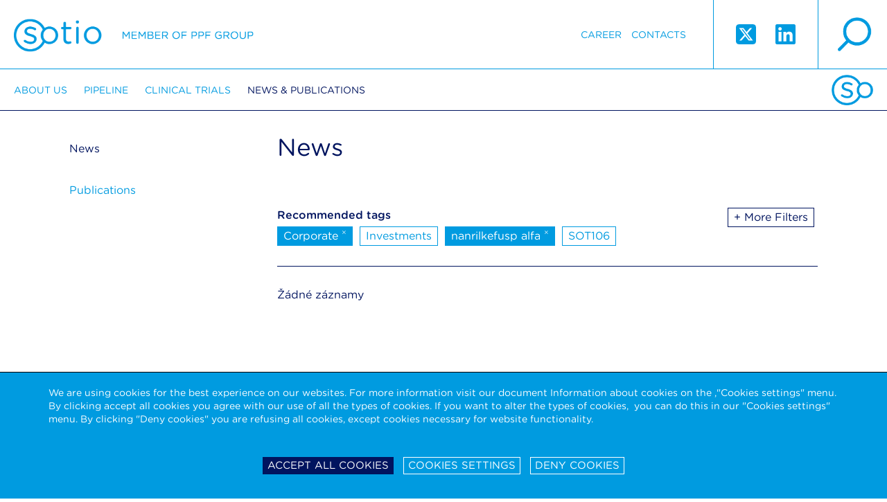

--- FILE ---
content_type: text/html; charset=utf-8
request_url: https://sotio.com/news-publications/news?tagId=28&tags%5B5%5D=19&tags%5B6%5D=22&tags%5B7%5D=20&tags%5B8%5D=18&tags%5B9%5D=24&tags%5B10%5D=27&do=filterByTag
body_size: 7881
content:

<!DOCTYPE html>
<html xmlns:og="http://opengraphprotocol.org/schema/" id="" class="is-desktop navId-43 nav-43 lang-1 d-1">

<head>
	<meta charset="utf-8">
	<meta name="viewport" content="width=device-width, initial-scale=1.0">
	
		<title>		 
		News 
 | Sotio</title>

		<meta name="description" content="">

		<meta name="keywords" content="">

	<link rel="shortcut icon" href="/favicon.ico">
	<meta name="author" content="ANDWEB s.r.o.">
	<meta name="robots" content="index,follow">
	<meta name="SKYPE_TOOLBAR" content="SKYPE_TOOLBAR_PARSER_COMPATIBLE">

		<meta name="description" content="">
		<meta name="keywords" content="">
		<meta name="robots" content="index,follow">
		<meta property="og:locale" content="en_GB">
		<meta property="og:type" content="website">
		<meta property="og:site_name" content="Sotio">
		<meta property="og:title" content="News">
		<meta property="og:description" content="">
		<meta property="og:url" content="https://sotio.com/news-publications/news?tags%5B5%5D=19&amp;tags%5B6%5D=22&amp;tags%5B7%5D=20&amp;tags%5B8%5D=18&amp;tags%5B9%5D=24&amp;tags%5B10%5D=27">
		<meta property="og:image" content="https://sotio.com/assets/gfx/fb-image.jpg">
		<meta name="twitter:card" content="summary">
		<meta name="twitter:title" content="News">
		<meta name="twitter:description" content="">
		<meta name="twitter:image" content="https://sotio.com/assets/gfx/fb-image.jpg">
		<link rel="canonical" href="https://sotio.com/news-publications/news?tags%5B5%5D=19&amp;tags%5B6%5D=22&amp;tags%5B7%5D=20&amp;tags%5B8%5D=18&amp;tags%5B9%5D=24&amp;tags%5B10%5D=27&amp;tags%5B11%5D=28">
		<link rel="next" href="https://sotio.com/news-publications/news?article-p-p=2&amp;tags%5B5%5D=19&amp;tags%5B6%5D=22&amp;tags%5B7%5D=20&amp;tags%5B8%5D=18&amp;tags%5B9%5D=24&amp;tags%5B10%5D=27&amp;tags%5B11%5D=28">

	

		<link rel="stylesheet" type="text/css" href="/assets/css/font.css">
	
		<link rel="stylesheet" href="/assets/css/main.css?1750241665" media="screen">
		<link rel="stylesheet" href="/assets/css/aw.css?1756717886" media="screen">


		<link rel="stylesheet" href="/assets/bower_components/video.js/dist/video-js.css">
		<link rel="stylesheet" href="/assets/css/print.css" media="print">

		<style>
			#nette-debug
			{
				z-index: 10000;
			}
		</style>



	<script type="text/javascript">
		var presenter = {"name":"front.sotio-news","action":"default","handle":null,"template":"ea86cd0f6c20b9bd6def10ed18860dec"};
		var language = 1;
	</script>





	<script type="text/javascript">
		var presenter = {"name":"front.sotio-news","action":"default","handle":null,"template":"ea86cd0f6c20b9bd6def10ed18860dec"};
		if ('createTouch' in document)
		{
			try
			{
				var ignore = /:hover/;
				for (var i=0; i<document.styleSheets.length; i++)
				{
					var sheet = document.styleSheets[i];
					for (var j=sheet.cssRules.length-1; j>=0; j--)
					{
						var rule = sheet.cssRules[j];
						if (rule.type === CSSRule.STYLE_RULE && ignore.test(rule.selectorText))
						{
							sheet.deleteRule(j);
						}
					}
				}
			}
			catch(e){}
		}
	</script>

</head>
	<body id="" class="homepage">
		
	<div id="fixed-page-header">

		<header class="page-header">
			<a id="logo" class="retina-logo logo" href="/">Sotio</a>
			<div class="right-part">

				<a href="" class="retina-magnifier magnifier" id="magnifier-modal-trigger">search</a>
				
				<span class="ss-icons">
					<a target="_blank" href="https://twitter.com/sotio" class="twitter">
						<svg xmlns="http://www.w3.org/2000/svg" width="33" height="33" viewBox="0 0 448 512"><path fill="currentColor" d="M64 32C28.7 32 0 60.7 0 96v320c0 35.3 28.7 64 64 64h320c35.3 0 64-28.7 64-64V96c0-35.3-28.7-64-64-64H64zm297.1 84L257.3 234.6L379.4 396h-95.6L209 298.1L123.3 396H75.8l111-126.9L69.7 116h98l67.7 89.5l78.2-89.5h47.5zm-37.8 251.6L153.4 142.9h-28.3l171.8 224.7h26.3z"></path></svg>	
					</a>
					<a target="_blank" href="https://www.linkedin.com/company/1343494/" class="linkedin">
						<svg xmlns="http://www.w3.org/2000/svg" width="33" height="33" viewBox="0 0 448 512"><path fill="currentColor" d="M416 32H31.9C14.3 32 0 46.5 0 64.3v383.4C0 465.5 14.3 480 31.9 480H416c17.6 0 32-14.5 32-32.3V64.3c0-17.8-14.4-32.3-32-32.3zM135.4 416H69V202.2h66.5V416zm-33.2-243c-21.3 0-38.5-17.3-38.5-38.5S80.9 96 102.2 96c21.2 0 38.5 17.3 38.5 38.5c0 21.3-17.2 38.5-38.5 38.5zm282.1 243h-66.4V312c0-24.8-.5-56.7-34.5-56.7c-34.6 0-39.9 27-39.9 54.9V416h-66.4V202.2h63.7v29.2h.9c8.9-16.8 30.6-34.5 62.9-34.5c67.2 0 79.7 44.3 79.7 101.9V416z"></path></svg>
					</a>
				</span>

				<nav>

    <ul>






            <li class="navid-12  counter-1">
                <a href="/career" >Career</a>
            </li>




            <li class="navid-48  counter-2">
                <a href="/contacts" >Contacts</a>
            </li>



    </ul> 
				</nav>

			
			</div>
		</header>	
	

		<nav class="main-navigation">
			<div class="favicon-footer"></div>


	<ul>
			<li class="">
				<a href="/about-us">About us</a>


	<ul>
			<li class="">
				<a href="/about-us/the-company">The Company</a>



			</li>
			<li class="">
				<a href="/about-us/ppf-group">PPF Group</a>



			</li>
			<li class="">
				<a href="/about-us/leadership">Leadership</a>



			</li>
	</ul>

			</li>
			<li class="">
				<a href="/pipeline">Pipeline</a>


	<ul>
			<li class="">
				<a href="/pipeline/sotio-biotech-pipeline">SOTIO Biotech Pipeline</a>



			</li>
			<li class="">
				<a href="/pipeline/il-15-superagonist">IL-15 Superagonist</a>



			</li>
			<li class="">
				<a href="/pipeline/antibody-drug-conjugates">Antibody-Drug Conjugates</a>



			</li>
			<li class="">
				<a href="/pipeline/science">Science</a>



			</li>
	</ul>

			</li>
			<li class="">
				<a href="/clinical-trials">Clinical trials</a>


	<ul>
			<li class="">
				<a href="/clinical-trials/clinical-trials">Clinical Trials</a>



			</li>
	</ul>

			</li>
			<li class="active">
				<a href="/news-publications">News &amp; Publications</a>


	<ul>
			<li class="active">
				<a href="/news-publications/news">News</a>



			</li>
			<li class="">
				<a href="/news-publications/publications">Publications</a>



			</li>
	</ul>

			</li>
	</ul>
		</nav>

	</div>


	<div id="fixed-mobile-header">
		<header class="mobile-header">
			<a class="retina-mobile-logo logo" href="/">Sotio</a>
			<div class="right-part">

				<span class="twitter-wrapper"><a target="_blank" href="https://twitter.com/sotio" class="twitter">
				<svg xmlns="http://www.w3.org/2000/svg" width="20" height="20" viewBox="0 0 448 512"><path fill="currentColor" d="M64 32C28.7 32 0 60.7 0 96v320c0 35.3 28.7 64 64 64h320c35.3 0 64-28.7 64-64V96c0-35.3-28.7-64-64-64H64zm297.1 84L257.3 234.6L379.4 396h-95.6L209 298.1L123.3 396H75.8l111-126.9L69.7 116h98l67.7 89.5l78.2-89.5h47.5zm-37.8 251.6L153.4 142.9h-28.3l171.8 224.7h26.3z"></path></svg>	
				</a></span>
				<span class="linkedin-wrapper"><a target="_blank" href="https://www.linkedin.com/company/1343494/" class="linkedin">
				<svg xmlns="http://www.w3.org/2000/svg" width="20" height="20" viewBox="0 0 448 512"><path fill="currentColor" d="M416 32H31.9C14.3 32 0 46.5 0 64.3v383.4C0 465.5 14.3 480 31.9 480H416c17.6 0 32-14.5 32-32.3V64.3c0-17.8-14.4-32.3-32-32.3zM135.4 416H69V202.2h66.5V416zm-33.2-243c-21.3 0-38.5-17.3-38.5-38.5S80.9 96 102.2 96c21.2 0 38.5 17.3 38.5 38.5c0 21.3-17.2 38.5-38.5 38.5zm282.1 243h-66.4V312c0-24.8-.5-56.7-34.5-56.7c-34.6 0-39.9 27-39.9 54.9V416h-66.4V202.2h63.7v29.2h.9c8.9-16.8 30.6-34.5 62.9-34.5c67.2 0 79.7 44.3 79.7 101.9V416z"></path></svg>
				</a></span>


				<a href="" class="retina-mobile-hamburger hamburger" id="hamburger">hamburger</a>
				<a href="" class="retina-mobile-magnifier magnifier" id="mobile-magnifier-modal-trigger">search</a>
			</div>
		</header>
	</div>


	<div class="lang-navigation" id="lang-navigation" style="display: none;">
		<span>Please, select version</span>
<ul>

		<li><a href="/">English</a></li>

</ul>

		<a href="" id="cross-lang" class="retina-mobile-cross-white cross"></a>
	</div>

		
	<div class="main-navigation-mobile"  id="main-navigation">


	<ul>
			<li class="">
				<a href="/about-us">About us</a>


	<ul>
			<li class="">
				<a href="/about-us/the-company">The Company</a>



			</li>
			<li class="">
				<a href="/about-us/ppf-group">PPF Group</a>



			</li>
			<li class="">
				<a href="/about-us/leadership">Leadership</a>


	<ul>
			<li class="">
				<a href="/about-us/leadership/executive-management">Executive Management</a>



			</li>
			<li class="">
				<a href="/about-us/people/strategic-advisory-board">Strategic Advisory Board</a>



			</li>
	</ul>

			</li>
	</ul>

			</li>
			<li class="">
				<a href="/pipeline">Pipeline</a>


	<ul>
			<li class="">
				<a href="/pipeline/sotio-biotech-pipeline">SOTIO Biotech Pipeline</a>



			</li>
			<li class="">
				<a href="/pipeline/il-15-superagonist">IL-15 Superagonist</a>


	<ul>
			<li class="">
				<a href="/pipeline/il-15-superagonist/technology">IL-15 Technology</a>



			</li>
			<li class="">
				<a href="/pipeline/il-15-superagonist/nanrilkefusp-alfa">Nanrilkefusp alfa</a>



			</li>
			<li class="">
				<a href="/pipeline/il-15-superagonist/sot201">SOT201</a>



			</li>
	</ul>

			</li>
			<li class="">
				<a href="/pipeline/antibody-drug-conjugates">Antibody-Drug Conjugates</a>


	<ul>
			<li class="">
				<a href="/pipeline/antibody-drug-conjugates/technology">ADC Technology</a>



			</li>
			<li class="">
				<a href="/pipeline/antibody-drug-conjugates/sot106">SOT106</a>



			</li>
			<li class="">
				<a href="/pipeline/antibody-drug-conjugates/sot109">SOT109</a>



			</li>
			<li class="">
				<a href="/pipeline/antibody-drug-conjugates/sot112-and-sot113">SOT112 &amp; SOT113</a>



			</li>
	</ul>

			</li>
			<li class="">
				<a href="/pipeline/science">Science</a>



			</li>
	</ul>

			</li>
			<li class="">
				<a href="/clinical-trials">Clinical trials</a>


	<ul>
			<li class="">
				<a href="/clinical-trials/clinical-trials">Clinical Trials</a>



			</li>
	</ul>

			</li>
			<li class="active">
				<a href="/news-publications">News &amp; Publications</a>


	<ul>
			<li class="active">
				<a href="/news-publications/news">News</a>



			</li>
			<li class="">
				<a href="/news-publications/publications">Publications</a>



			</li>
	</ul>

			</li>
			<li class="">
				<a href="/career">Career</a>



			</li>
			<li class="">
				<a href="/contacts">Contacts</a>


	<ul>
			<li class="">
				<a href="/contacts/sotio-eu">SOTIO EU</a>



			</li>
			<li class="">
				<a href="/contacts/sotio-switzerland">SOTIO Switzerland</a>



			</li>
			<li class="">
				<a href="/contacts/sotio-us">SOTIO US</a>



			</li>
	</ul>

			</li>
	</ul>
		<ul>
		</ul>
		<a href="" id="cross-navigation" class="retina-mobile-cross-blue cross"></a>
	</div>





		<div id="page-container">
			<div class="height-wrapper">


	<div class="wrapper-static">
		
		<div class="col-static static-page">
			
			<div class="heading-pager">
				<h1>		 
		News 
</h1>


				

<div id="snippet--pagerTop">					<div class="pager-nums">
						
					</div>
</div>			</div>


<div class="cl"></div>
<div class="h15"></div>


<div id="snippet--tags">

				<div class="main-tags">

					<div class="main-tags__flex">
						<div class="main-tags__list">

							<div class="main-tags__tags">
								<b>Recommended tags</b> 
								<div style="height: 5px;"></div>

										<a class="tag active ajax" href="/news-publications/news?tagId=20&amp;tags%5B5%5D=19&amp;tags%5B6%5D=22&amp;tags%5B7%5D=20&amp;tags%5B8%5D=18&amp;tags%5B9%5D=24&amp;tags%5B10%5D=27&amp;tags%5B11%5D=28&amp;do=removeTag">Corporate <sup>&times;</sup></a>
										<a class="tag ajax" href="/news-publications/news?tagId=30&amp;tags%5B5%5D=19&amp;tags%5B6%5D=22&amp;tags%5B7%5D=20&amp;tags%5B8%5D=18&amp;tags%5B9%5D=24&amp;tags%5B10%5D=27&amp;tags%5B11%5D=28&amp;do=filterByTag">Investments</a>
										<a class="tag active ajax" href="/news-publications/news?tagId=27&amp;tags%5B5%5D=19&amp;tags%5B6%5D=22&amp;tags%5B7%5D=20&amp;tags%5B8%5D=18&amp;tags%5B9%5D=24&amp;tags%5B10%5D=27&amp;tags%5B11%5D=28&amp;do=removeTag">nanrilkefusp alfa <sup>&times;</sup></a>
										<a class="tag ajax" href="/news-publications/news?tagId=38&amp;tags%5B5%5D=19&amp;tags%5B6%5D=22&amp;tags%5B7%5D=20&amp;tags%5B8%5D=18&amp;tags%5B9%5D=24&amp;tags%5B10%5D=27&amp;tags%5B11%5D=28&amp;do=filterByTag">SOT106</a>
							</div>
						</div>
						<div class="main-tags__more-filters">
							<a href="" id="button-more-filters" class="tag -more-filters" data-text-1="+ More Filters" data-text-2="- Less filters">+ More Filters</a>
						</div>
					</div>
				</div>



				<div class="all-tags">
						<div class="all-tags__group">
							<div class="all-tags__groupname">Indication</div>
									<a class="tag active ajax" href="/news-publications/news?tagId=22&amp;allTags=1&amp;tags%5B5%5D=19&amp;tags%5B6%5D=22&amp;tags%5B7%5D=20&amp;tags%5B8%5D=18&amp;tags%5B9%5D=24&amp;tags%5B10%5D=27&amp;tags%5B11%5D=28&amp;do=removeTag">Solid Tumors <sup>&times;</sup></a>
									<a class="tag ajax" href="/news-publications/news?tagId=21&amp;allTags=1&amp;tags%5B5%5D=19&amp;tags%5B6%5D=22&amp;tags%5B7%5D=20&amp;tags%5B8%5D=18&amp;tags%5B9%5D=24&amp;tags%5B10%5D=27&amp;tags%5B11%5D=28&amp;do=filterByTag">Lung Cancer</a>
									<a class="tag active ajax" href="/news-publications/news?tagId=18&amp;allTags=1&amp;tags%5B5%5D=19&amp;tags%5B6%5D=22&amp;tags%5B7%5D=20&amp;tags%5B8%5D=18&amp;tags%5B9%5D=24&amp;tags%5B10%5D=27&amp;tags%5B11%5D=28&amp;do=removeTag">Prostate Cancer <sup>&times;</sup></a>
									<a class="tag active ajax" href="/news-publications/news?tagId=19&amp;allTags=1&amp;tags%5B5%5D=19&amp;tags%5B6%5D=22&amp;tags%5B7%5D=20&amp;tags%5B8%5D=18&amp;tags%5B9%5D=24&amp;tags%5B10%5D=27&amp;tags%5B11%5D=28&amp;do=removeTag">Ovarian Cancer <sup>&times;</sup></a>
						</div>
						<div class="all-tags__group">
							<div class="all-tags__groupname">Product Candidates</div>
									<a class="tag ajax" href="/news-publications/news?tagId=34&amp;allTags=1&amp;tags%5B5%5D=19&amp;tags%5B6%5D=22&amp;tags%5B7%5D=20&amp;tags%5B8%5D=18&amp;tags%5B9%5D=24&amp;tags%5B10%5D=27&amp;tags%5B11%5D=28&amp;do=filterByTag">BOXR1030</a>
									<a class="tag ajax" href="/news-publications/news?tagId=26&amp;allTags=1&amp;tags%5B5%5D=19&amp;tags%5B6%5D=22&amp;tags%5B7%5D=20&amp;tags%5B8%5D=18&amp;tags%5B9%5D=24&amp;tags%5B10%5D=27&amp;tags%5B11%5D=28&amp;do=filterByTag">DCVAC/LuCa</a>
									<a class="tag ajax" href="/news-publications/news?tagId=25&amp;allTags=1&amp;tags%5B5%5D=19&amp;tags%5B6%5D=22&amp;tags%5B7%5D=20&amp;tags%5B8%5D=18&amp;tags%5B9%5D=24&amp;tags%5B10%5D=27&amp;tags%5B11%5D=28&amp;do=filterByTag">DCVAC/OvCa</a>
									<a class="tag active ajax" href="/news-publications/news?tagId=24&amp;allTags=1&amp;tags%5B5%5D=19&amp;tags%5B6%5D=22&amp;tags%5B7%5D=20&amp;tags%5B8%5D=18&amp;tags%5B9%5D=24&amp;tags%5B10%5D=27&amp;tags%5B11%5D=28&amp;do=removeTag">DCVAC/PCa <sup>&times;</sup></a>
									<a class="tag active ajax" href="/news-publications/news?tagId=27&amp;allTags=1&amp;tags%5B5%5D=19&amp;tags%5B6%5D=22&amp;tags%5B7%5D=20&amp;tags%5B8%5D=18&amp;tags%5B9%5D=24&amp;tags%5B10%5D=27&amp;tags%5B11%5D=28&amp;do=removeTag">nanrilkefusp alfa <sup>&times;</sup></a>
									<a class="tag ajax" href="/news-publications/news?tagId=38&amp;allTags=1&amp;tags%5B5%5D=19&amp;tags%5B6%5D=22&amp;tags%5B7%5D=20&amp;tags%5B8%5D=18&amp;tags%5B9%5D=24&amp;tags%5B10%5D=27&amp;tags%5B11%5D=28&amp;do=filterByTag">SOT106</a>
									<a class="tag ajax" href="/news-publications/news?tagId=42&amp;allTags=1&amp;tags%5B5%5D=19&amp;tags%5B6%5D=22&amp;tags%5B7%5D=20&amp;tags%5B8%5D=18&amp;tags%5B9%5D=24&amp;tags%5B10%5D=27&amp;tags%5B11%5D=28&amp;do=filterByTag">SOT109</a>
									<a class="tag ajax" href="/news-publications/news?tagId=43&amp;allTags=1&amp;tags%5B5%5D=19&amp;tags%5B6%5D=22&amp;tags%5B7%5D=20&amp;tags%5B8%5D=18&amp;tags%5B9%5D=24&amp;tags%5B10%5D=27&amp;tags%5B11%5D=28&amp;do=filterByTag">SOT112</a>
									<a class="tag ajax" href="/news-publications/news?tagId=44&amp;allTags=1&amp;tags%5B5%5D=19&amp;tags%5B6%5D=22&amp;tags%5B7%5D=20&amp;tags%5B8%5D=18&amp;tags%5B9%5D=24&amp;tags%5B10%5D=27&amp;tags%5B11%5D=28&amp;do=filterByTag">SOT113</a>
									<a class="tag ajax" href="/news-publications/news?tagId=33&amp;allTags=1&amp;tags%5B5%5D=19&amp;tags%5B6%5D=22&amp;tags%5B7%5D=20&amp;tags%5B8%5D=18&amp;tags%5B9%5D=24&amp;tags%5B10%5D=27&amp;tags%5B11%5D=28&amp;do=filterByTag">SOT201</a>
						</div>
						<div class="all-tags__group">
							<div class="all-tags__groupname">Release Type</div>
									<a class="tag active ajax" href="/news-publications/news?tagId=20&amp;allTags=1&amp;tags%5B5%5D=19&amp;tags%5B6%5D=22&amp;tags%5B7%5D=20&amp;tags%5B8%5D=18&amp;tags%5B9%5D=24&amp;tags%5B10%5D=27&amp;tags%5B11%5D=28&amp;do=removeTag">Corporate <sup>&times;</sup></a>
									<a class="tag ajax" href="/news-publications/news?tagId=30&amp;allTags=1&amp;tags%5B5%5D=19&amp;tags%5B6%5D=22&amp;tags%5B7%5D=20&amp;tags%5B8%5D=18&amp;tags%5B9%5D=24&amp;tags%5B10%5D=27&amp;tags%5B11%5D=28&amp;do=filterByTag">Investments</a>
									<a class="tag ajax" href="/news-publications/news?tagId=23&amp;allTags=1&amp;tags%5B5%5D=19&amp;tags%5B6%5D=22&amp;tags%5B7%5D=20&amp;tags%5B8%5D=18&amp;tags%5B9%5D=24&amp;tags%5B10%5D=27&amp;tags%5B11%5D=28&amp;do=filterByTag">Partnering</a>
						</div>
				</div>

</div>

<div id="snippet--articleRows">
					<p>Žádné záznamy</p>

</div>

<div id="snippet--pagerBottom">
				<div class="pager">
					<div class="pager-nums">
					</div>
				</div>

			
				<div class="pager-arrows">
					

				</div>
</div>

		</div>

		<div class="col-menu">
			
			<nav class="left-navigation">


	<ul>
			<li class="active">
				<a href="/news-publications/news">News</a>



			</li>
			<li class="">
				<a href="/news-publications/publications">Publications</a>



			</li>
	</ul>
			</nav>

		</div>



	</div>



			</div>

	<div class="page-footer">

		
			<div class="addresses">
				<div class="address">
SOTIO Biotech B.V.<br>
Zuidplein 168<br>
1077 XV Amsterdam<br>
Netherlands<br>
<br>

				</div>

				<div class="address">
SOTIO Biotech a.s.<br>
Českomoravská 2532/19b<br>
190 00 Prague 9<br>
Czech Republic
				</div>

				<div class="address">
SOTIO Biotech AG<br>
Lichtstrasse 35 - WSJ-210<br>
4056 Basel<br>
Switzerland
				</div>

				<div class="address">
SOTIO Biotech Inc.<br>
180 Canal St., Suite 300<br>
Boston, MA 02114<br>
USA
				</div>

				<div class="address">

				</div>

				<div class="favicon-footer">
				</div>
			</div>



		<div class="footer-desktop">
			<div class="wrapper -no-width bar">
				<div class="block-1">
					<span class="logo-footer retina-logo-footer">Sotio member of ppf group</span>
				</div>


				<div class="block-2">
					<div class="block-4">
						<div class="cell"> 
							

	<a href="/term-of-use">Term of use</a>


	<a href="/code-of-ethics-eticky-kodex">Code of Ethics - Etický kodex</a>


	<a href="/data-protection">Data protection-Camera system</a>


	<div style="display: flex;  gap: 10px;">
		<a href="/cookies-policy">Cookies Policy</a>
		<a href="#" id="sotio-super-cookie-tiny--text">Cookie settings</a> 
	</div>


	<a href="/clinical-trials-privacy-notice">Clinical Trials Privacy Notice</a>


	<a href="/data-privacy-framework-notice">Data Privacy Framework Privacy Notice</a>

						

							&copy; 2013 - 2025 Sotio 
						</div>
					</div>
					<div class="block-6">
						<div class="ppf-fake-cell">
							<a class="ppf-logo-standalone ppf ppf-retina" href="https://www.ppf.eu/en/homepage" target="_blank"><img src="/assets/gfx/ppf-logo.png" alt=""></a>
						</div>
					</div>
				</div>
			</div>
		</div>

		<div class="footer-mobile">

				
				<div class="blocks-1">
					<div class="block-1">
						<span class="logo-footer retina-logo-footer">Sotio member of ppf group</span>
					</div>
				</div>

				<div class="blocks-2">
					<div class="block-3">

	<a href="/term-of-use">Term of use</a>


	<a href="/code-of-ethics-eticky-kodex">Code of Ethics - Etický kodex</a>


	<a href="/data-protection">Data protection-Camera system</a>


	<div style="display: flex;  gap: 10px;">
		<a href="/cookies-policy">Cookies Policy</a>
		<a href="#" id="sotio-super-cookie-tiny--text">Cookie settings</a> 
	</div>


	<a href="/clinical-trials-privacy-notice">Clinical Trials Privacy Notice</a>


	<a href="/data-privacy-framework-notice">Data Privacy Framework Privacy Notice</a>


						<div class="h5"></div>
						&copy; 2013 - 2025 Sotio 
					</div>
					<div class="block-4">
						<a class="ppf-logo-standalone" href="https://www.ppf.eu/en/homepage" target="_blank"><img src="/assets/gfx/ppf-logo.png" alt=""></a>
					</div>
				</div>
		</div>


	</div>


  
		</div>







<div id="super-cookie-settings" data-types="[&quot;performance&quot;,&quot;stricly&quot;]" data-list="{&quot;performance&quot;:[&quot;_ga&quot;,&quot;_gid&quot;,&quot;_gat_gtag_UA_27872723_1&quot;,&quot;AW_VISITOR&quot;],&quot;stricly&quot;:[&quot;BCAPPSESSID3&quot;,&quot;SSC_COOKIE_*&quot;]}" data-cookies="{&quot;performance&quot;:{&quot;_ga&quot;:{&quot;path&quot;:&quot;\/&quot;,&quot;domain&quot;:&quot;.sotio.com&quot;},&quot;_gid&quot;:{&quot;path&quot;:&quot;\/&quot;,&quot;domain&quot;:&quot;.sotio.com&quot;},&quot;_gat_gtag_UA_27872723_1&quot;:{&quot;path&quot;:&quot;\/&quot;,&quot;domain&quot;:&quot;.sotio.com&quot;},&quot;AW_VISITOR&quot;:{&quot;path&quot;:&quot;\/&quot;,&quot;domain&quot;:&quot;sotio.com&quot;}}}"></div>



<div class="sotio-super-cookie" id="sotio-super-cookie" >


	<div class="ssc-container">


		<form class="ssc-settings" style="display: none;">
			<div class="ssc-row">
				<div class="ssc-col">
					<h3 class="ssc-no-icon">Your privacy</h3>
				</div>
				<div class="ssc-col tal">

				</div>
				<div class="ssc-col-desc">
					<p>We are using cookies on our website to ensure that you will receive the best experience while using our website. These cookies might relate to your information, your preferences or your device. The information does however not usually directly identify you, but it could provide you with a more personalized and better web experience. Since we do respect your privacy, you can choose to not allow some type of cookies. For more information on the types of cookies and the possibility to change the default cookies setting, click on the heading of the individual types of cookies. Blocking some types of cookies may impact your user experience on our website. For further information on how we process your personal data (cookies) please click on the section "More information about cookies”.</p>

<p>It is necessary to create a cookie to remember the choices you have made within our cookie privacy menu as well. This is going to have a couple of consequences:</p>

<ol>
	<li>If you delete all your cookies you will have to update your preferences with us again</li>
	<li>If you use a different device or browser, you will have to tell us your preferences again</li>
</ol>

<div style="display: none;">&nbsp;</div>

<div style="display: none;">&nbsp;</div>

<div style="display: none;">&nbsp;</div>

				</div>
			</div>

			<div class="ssc-row">
				<div class="ssc-col">
					<h3><a href="" class="ssc-collapser">Strictly necessary cookies</a></h3>
				</div>
				<div class="ssc-col tar">
					Always active
				</div>
				<div class="ssc-col-desc" style="display: none;">
					<p>These cookies are necessary for the functioning of our website and can therefore not be switched off in our systems. These cookies do not [collect or] store any personal identifiable information. They are usually a response to your actions and related to a request for services such as setting your privacy preferences, logging in or filling in the forms. You can set your browser to block these cookies, but some parts of our website will not work.</p>

<div style="display: none;">&nbsp;</div>

<div style="display: none;">&nbsp;</div>

<div style="display: none;">&nbsp;</div>

		<table class="sotio-super-cookie-table">
			<tr>
				<th>Cookie name</th>
				<th>Description</th>
				<th>Expiration</th>
			</tr>
				<tr>
					<td>BCAPPSESSID3</td>
					<td>The BCAPPSESSID3 cookie is native to PHP and enables websites to store serialised state data. It is used to establish a user session and to pass state data via a temporary cookie, which is commonly referred to as a session cookie.</td>
					<td>14 days</td>
				</tr>
				<tr>
					<td>SSC_COOKIE_*</td>
					<td>This cookie stores your decision regarding the storage of cookies in your browser.</td>
					<td>2 years</td>
				</tr>
		</table>
				</div>
			</div>

			<div class="ssc-row">
				<div class="ssc-col">
					<h3><a href="" class="ssc-collapser">Performance cookies</a></h3>
				</div>
				<div class="ssc-col tar">
						<label class="ssc-checkbox"><input type="checkbox" name="performance"> <span></span></label>
				</div>
				<div class="ssc-col-desc" style="display: none;">
					<p>These cookies allow us to count the visits and the traffic sources on our website so that we can measure and improve the performance of our website. The performance cookies are supposed to help us to understand which sections of our website are the most and least popular and show how visitors move around the website. All the information that these cookies collect are aggregated and therefore anonymous. If you prefer to not allow these cookies, we will not be aware of when you have visited our website and we will not be able to monitor the performance of the website.</p>

<div style="display: none;">&nbsp;</div>

<div style="display: none;">&nbsp;</div>

<div style="display: none;">&nbsp;</div>

		<table class="sotio-super-cookie-table">
			<tr>
				<th>Cookie name</th>
				<th>Description</th>
				<th>Expiration</th>
			</tr>
				<tr>
					<td>_ga</td>
					<td>The GA cookie is set, when a person visits your website for the first time. Google Analytics sends the client ID with each hit in order to associate hits with a user. A GA cookie can exist only on the device and browser where it has been set.</td>
					<td>2 years</td>
				</tr>
				<tr>
					<td>_gid</td>
					<td>This cookie is installed by Google Analytics. The cookie is used to store information of how visitors use a website and helps in creating an analytics report of how the website is doing.</td>
					<td>24 hours</td>
				</tr>
				<tr>
					<td>_gat_gtag_UA_27872723_1</td>
					<td>This cookie is used to throttle request rate. These are third party cookies that are placed on your device to allow us to use the Google Analytics service. These cookies are used to collect information about how visitors use our website. We use this information to compile reports and to help us improve the website.</td>
					<td>Immediately</td>
				</tr>
				<tr>
					<td>AW_VISITOR</td>
					<td>Performance cookie to analyze traffic.</td>
					<td>1 year</td>
				</tr>
		</table>
				</div>
			</div>
		
			<div class="ssc-row">
				<div class="ssc-col">
					<h3><a href="" class="ssc-collapser">Functional cookies</a></h3>
				</div>
				<div class="ssc-col tar">
						<span style="display: inline-block; position: relative;">Never active</span>
				</div>
				<div class="ssc-col-desc" style="display: none;">
					<p>Functional cookies enable the website to provide you with enhanced functionality and personalization. These cookies may be set by us or by third party providers whose services we have added to our website. The purpose of these cookies is to provide you with a more personalized experience on our website based on your previous visits and selections. If you do not allow these cookies, then some or all of these services may not function properly. <strong>These cookies are not used on our website and therefore these cookies are inactive in all circumstances.</strong>&nbsp;</p>

<div style="display: none;">&nbsp;</div>

<div style="display: none;">&nbsp;</div>

<div style="display: none;">&nbsp;</div>

				</div>
			</div>

			<div class="ssc-row">
				<div class="ssc-col">
					<h3><a href="" class="ssc-collapser">Targeting and Advertising cookies</a></h3>
				</div>
				<div class="ssc-col tar">
						<span style="display: inline-block; position: relative;">Never active</span>
				</div>
				<div class="ssc-col-desc" style="display: none;">
					<p>Targeting and advertising cookies may be set through our website by our advertising partners. They can be used and shared by those companies to build a profile of your interests and show you relevant adverts on other websites. This is based on uniquely identifying your browser and internet device. If you do not allow these cookies you will experience less targeted advertising. <strong>These cookies are not used on our website and therefore these cookies are inactive in all circumstances.</strong></p>

<div style="display: none;">&nbsp;</div>

<div style="display: none;">&nbsp;</div>

<div style="display: none;">&nbsp;</div>

				</div>
			</div>

			<div class="ssc-row -border-none">
				<div class="ssc-col">
					&nbsp;
				</div>
				<div class="ssc-col tar">
					<a href="" class="btn -white nod__NA" id="ssc-save-settings">Save settings</a>
				</div>
					
			</div>

			<div class="ssc-row">
				<div class="ssc-col">
					<h3 class="ssc-no-icon"><a href="https://sotio.com/cookies-policy" class="ssc-collapser__NA" target="_blank">More information about Cookies</a></h3>
				</div>
				<div class="ssc-col tar">
					<h3 class="ssc-no-icon"></h3>
				</div>
				<div class="ssc-col-desc" style="display: none;">
					
				</div>
			</div>
		
		</form>


		<div class="ssc-wrapper">

			<div class="left-col">
				<div class="ssc-truncate tal">
					<p>We are using cookies for the best experience on our websites. For more information visit our document Information about cookies on the ,"Cookies settings" menu. By clicking accept all cookies you agree with our use of all the types of cookies. If you want to alter the types of cookies, &nbsp;you can do this in our "Cookies settings" menu. By clicking "Deny cookies" you are refusing all cookies, except cookies necessary for website functionality.&nbsp;</p>

<div style="display: none;">&nbsp;</div>

<div style="display: none;">&nbsp;</div>

<div style="display: none;">&nbsp;</div>

				</div>
			</div>
			<div class="right-col tac">
				<a href="" class="btn -neutral-reverse" id="ssc-accept-btn">Accept all cookies</a>
				<a href="" class="btn -neutral" id="ssc-settings-btn">Cookies settings</a>
				<a href="" class="btn -neutral" id="ssc-reject-btn">Deny cookies</a>
			</div>
		</div>

	</div>

</div>



<script src='/assets/js/html5.js'></script>
<script src='/assets/js/jquery-1.10.1.js'></script>
<script src='/assets/js/js.cookie.js'></script>
<script src='/assets/js/jquery.matchHeight.js'></script>
<script src='/assets/js/nette.ajax.js?1706690955'></script>
<script src='/assets/bower_components/slick-carousel/slick/slick.js'></script>
<script src='/assets/js/live-form-validation.js'></script>
<script src='/assets/bower_components/video.js/dist/video.js'></script>
<script src='/assets/bower_components/mark.js/dist/jquery.mark.js'></script>
<script src='/assets/js/jplayer/jquery.jplayer.js'></script>
<script src='/assets/js/ssc.js?1643382448'></script>
<script src='/assets/js/sotio.js?1643382449'></script>
<script src='/assets/js/basics.js?1596461902'></script>



<script type="text/javascript"> _linkedin_partner_id = "4335690"; window._linkedin_data_partner_ids = window._linkedin_data_partner_ids || []; window._linkedin_data_partner_ids.push(_linkedin_partner_id); </script><script type="text/javascript"> (function(l) { if (!l){window.lintrk = function(a,b){window.lintrk.q.push([a,b])}; window.lintrk.q=[]} var s = document.getElementsByTagName("script")[0]; var b = document.createElement("script"); b.type = "text/javascript";b.async = true; b.src = "https://snap.licdn.com/li.lms-analytics/insight.min.js"; s.parentNode.insertBefore(b, s);})(window.lintrk); </script> <noscript> <img height="1" width="1" style="display:none;" alt="" src="https://px.ads.linkedin.com/collect/?pid=4335690&fmt=gif"> </noscript>



		
		<script>
			if ($(window).width() > 1200)
				$('.height-wrapper').css('min-height', $(window).outerHeight() - $('.page-footer').outerHeight() - 160 - 40);
		</script>


<div class="search-modal" id="search-modal">
	<div class="search-modal-wrapper">
<form action="/search" method="get" id="frm-searchForm-form">
	<span class="retina-magnifier magnifier" id="magnifier-back" onclick="$(this).closest('form').submit();"></span>
	<span class="retina-cross-blue cross" id="search-close"></span>
	<input class="form-control no-live-validation" id="autocomplete-search" placeholder="Search at Sotio" data-no-results="Nic jsme nenašeli :(" type="text" name="q" data-remote-url="/news-publications/news?tags%5B5%5D=19&amp;tags%5B6%5D=22&amp;tags%5B7%5D=20&amp;tags%5B8%5D=18&amp;tags%5B9%5D=24&amp;tags%5B10%5D=27&amp;tags%5B11%5D=28&amp;do=searchForm-autocomplete" data-q="searchForm-q" required data-nette-rules='[{"op":":filled","msg":"Zadejte hledaný výraz"}]'>
<input type="hidden" name="do" value="searchForm-form-submit"><!--[if IE]><input type=IEbug disabled style="display:none"><![endif]-->
</form>	</div>
</div>

		<!-- Twitter universal website tag code -->
		<script>
		!function(e,t,n,s,u,a){e.twq||(s=e.twq=function(){s.exe?s.exe.apply(s,arguments):s.queue.push(arguments);
		},s.version='1.1',s.queue=[],u=t.createElement(n),u.async=!0,u.src='//static.ads-twitter.com/uwt.js',
		a=t.getElementsByTagName(n)[0],a.parentNode.insertBefore(u,a))}(window,document,'script');
		// Insert Twitter Pixel ID and Standard Event data below
		twq('init','o5y8p');
		twq('track','PageView');
		</script>
		<!-- End Twitter universal website tag code -->

	</body>
</html>

--- FILE ---
content_type: text/css
request_url: https://sotio.com/assets/css/font.css
body_size: 168302
content:

/*
	Copyright (C) 2011-2015 Hoefler & Co.
	This software is the property of Hoefler & Co. (H&Co).
	Your right to access and use this software is subject to the
	applicable License Agreement, or Terms of Service, that exists
	between you and H&Co. If no such agreement exists, you may not
	access or use this software for any purpose.
	This software may only be hosted at the locations specified in
	the applicable License Agreement or Terms of Service, and only
	for the purposes expressly set forth therein. You may not copy,
	modify, convert, create derivative works from or distribute this
	software in any way, or make it accessible to any third party,
	without first obtaining the written permission of H&Co.
	For more information, please visit us at http://typography.com.
	173616-73952-20150112
*/

@font-face{ font-family: "Gotham Rounded A"; src: url([data-uri]); font-weight:300; font-style:normal; } @font-face{ font-family: "Gotham Rounded A"; src: url([data-uri]); font-weight:300; font-style:italic; } @font-face{ font-family: "Gotham Rounded A"; src: url([data-uri]); font-weight:400; font-style:normal; } @font-face{ font-family: "Gotham Rounded A"; src: url([data-uri]); font-weight:400; font-style:italic; } @font-face{ font-family: "Gotham Rounded A"; src: url([data-uri]); font-weight:500; font-style:normal; } @font-face{ font-family: "Gotham Rounded A"; src: url([data-uri]); font-weight:500; font-style:italic; } @font-face{ font-family: "Gotham Rounded A"; src: url([data-uri]); font-weight:700; font-style:normal; } @font-face{ font-family: "Gotham Rounded A"; src: url([data-uri]); font-weight:700; font-style:italic; } 

--- FILE ---
content_type: text/css
request_url: https://sotio.com/assets/css/main.css?1750241665
body_size: 27363
content:
/*! ----------------------------------------------------------------------------------------------------

  * project       : SOTIO
  * author        : Roman Janko <@>
  * company       : ANDWEB s.r.o.
  * last modified : 2023-11-27 12:26:57+00:00

---------------------------------------------------------------------------------------------------- */
/* Colors
---------------------------------------------------------------------------------------------------- */
/* line 29, ../scss/utils/_variables.scss */
.color-white {
  color: #fff !important;
}

/* line 29, ../scss/utils/_variables.scss */
.color-blue-light {
  color: #e6f5fa !important;
}

/* line 29, ../scss/utils/_variables.scss */
.color-blue-normal {
  color: #009be0 !important;
}

/* line 29, ../scss/utils/_variables.scss */
.color-blue-dark {
  color: #00145f !important;
}

/* line 29, ../scss/utils/_variables.scss */
.color-purple-light {
  color: #ccd0e0 !important;
}

/* line 29, ../scss/utils/_variables.scss */
.color-red {
  color: red !important;
}

/* Fonts
---------------------------------------------------------------------------------------------------- */
/* Maps functions
---------------------------------------------------------------------------------------------------- */
/* 
---------------------------------------------------------------------------------------------------- */
/* MIXINS - fonts helpers
---------------------------------------------------------------------------------------------------- */
/*! normalize.css v3.0.3 | MIT License | github.com/necolas/normalize.css */
/**
 * 1. Set default font family to sans-serif.
 * 2. Prevent iOS and IE text size adjust after device orientation change,
 *    without disabling user zoom.
 */
/* line 9, ../scss/vendor/_normalize.scss */
html {
  font-family: sans-serif;
  /* 1 */
  -ms-text-size-adjust: 100%;
  /* 2 */
  -webkit-text-size-adjust: 100%;
  /* 2 */
}

/**
 * Remove default margin.
 */
/* line 19, ../scss/vendor/_normalize.scss */
body {
  margin: 0;
}

/* HTML5 display definitions
   ========================================================================== */
/**
 * Correct `block` display not defined for any HTML5 element in IE 8/9.
 * Correct `block` display not defined for `details` or `summary` in IE 10/11
 * and Firefox.
 * Correct `block` display not defined for `main` in IE 11.
 */
/* line 33, ../scss/vendor/_normalize.scss */
article,
aside,
details,
figcaption,
figure,
footer,
header,
hgroup,
main,
menu,
nav,
section,
summary {
  display: block;
}

/**
 * 1. Correct `inline-block` display not defined in IE 8/9.
 * 2. Normalize vertical alignment of `progress` in Chrome, Firefox, and Opera.
 */
/* line 54, ../scss/vendor/_normalize.scss */
audio,
canvas,
progress,
video {
  display: inline-block;
  /* 1 */
  vertical-align: baseline;
  /* 2 */
}

/**
 * Prevent modern browsers from displaying `audio` without controls.
 * Remove excess height in iOS 5 devices.
 */
/* line 67, ../scss/vendor/_normalize.scss */
audio:not([controls]) {
  display: none;
  height: 0;
}

/**
 * Address `[hidden]` styling not present in IE 8/9/10.
 * Hide the `template` element in IE 8/9/10/11, Safari, and Firefox < 22.
 */
/* line 77, ../scss/vendor/_normalize.scss */
[hidden],
template {
  display: none;
}

/* Links
   ========================================================================== */
/**
 * Remove the gray background color from active links in IE 10.
 */
/* line 89, ../scss/vendor/_normalize.scss */
a {
  background-color: transparent;
}

/**
 * Improve readability of focused elements when they are also in an
 * active/hover state.
 */
/* line 98, ../scss/vendor/_normalize.scss */
a:active,
a:hover {
  outline: 0;
}

/* Text-level semantics
   ========================================================================== */
/**
 * Address styling not present in IE 8/9/10/11, Safari, and Chrome.
 */
/* line 110, ../scss/vendor/_normalize.scss */
abbr[title] {
  border-bottom: 1px dotted;
}

/**
 * Address style set to `bolder` in Firefox 4+, Safari, and Chrome.
 */
/* line 118, ../scss/vendor/_normalize.scss */
b,
strong {
  font-weight: bold;
}

/**
 * Address styling not present in Safari and Chrome.
 */
/* line 127, ../scss/vendor/_normalize.scss */
dfn {
  font-style: italic;
}

/**
 * Address variable `h1` font-size and margin within `section` and `article`
 * contexts in Firefox 4+, Safari, and Chrome.
 */
/* line 136, ../scss/vendor/_normalize.scss */
h1 {
  font-size: 2em;
  margin: 0.67em 0;
}

/**
 * Address styling not present in IE 8/9.
 */
/* line 145, ../scss/vendor/_normalize.scss */
mark {
  background: #ff0;
  color: #000;
}

/**
 * Address inconsistent and variable font size in all browsers.
 */
/* line 154, ../scss/vendor/_normalize.scss */
small {
  font-size: 80%;
}

/**
 * Prevent `sub` and `sup` affecting `line-height` in all browsers.
 */
/* line 162, ../scss/vendor/_normalize.scss */
sub,
sup {
  font-size: 75%;
  line-height: 0;
  position: relative;
  vertical-align: baseline;
}

/* line 170, ../scss/vendor/_normalize.scss */
sup {
  top: -0.5em;
}

/* line 174, ../scss/vendor/_normalize.scss */
sub {
  bottom: -0.25em;
}

/* Embedded content
   ========================================================================== */
/**
 * Remove border when inside `a` element in IE 8/9/10.
 */
/* line 185, ../scss/vendor/_normalize.scss */
img {
  border: 0;
}

/**
 * Correct overflow not hidden in IE 9/10/11.
 */
/* line 193, ../scss/vendor/_normalize.scss */
svg:not(:root) {
  overflow: hidden;
}

/* Grouping content
   ========================================================================== */
/**
 * Address margin not present in IE 8/9 and Safari.
 */
/* line 204, ../scss/vendor/_normalize.scss */
figure {
  margin: 1em 40px;
}

/**
 * Address differences between Firefox and other browsers.
 */
/* line 212, ../scss/vendor/_normalize.scss */
hr {
  box-sizing: content-box;
  height: 0;
}

/**
 * Contain overflow in all browsers.
 */
/* line 221, ../scss/vendor/_normalize.scss */
pre {
  overflow: auto;
}

/**
 * Address odd `em`-unit font size rendering in all browsers.
 */
/* line 229, ../scss/vendor/_normalize.scss */
code,
kbd,
pre,
samp {
  font-family: monospace, monospace;
  font-size: 1em;
}

/* Forms
   ========================================================================== */
/**
 * Known limitation: by default, Chrome and Safari on OS X allow very limited
 * styling of `select`, unless a `border` property is set.
 */
/**
 * 1. Correct color not being inherited.
 *    Known issue: affects color of disabled elements.
 * 2. Correct font properties not being inherited.
 * 3. Address margins set differently in Firefox 4+, Safari, and Chrome.
 */
/* line 252, ../scss/vendor/_normalize.scss */
button,
input,
optgroup,
select,
textarea {
  color: inherit;
  /* 1 */
  font: inherit;
  /* 2 */
  margin: 0;
  /* 3 */
}

/**
 * Address `overflow` set to `hidden` in IE 8/9/10/11.
 */
/* line 266, ../scss/vendor/_normalize.scss */
button {
  overflow: visible;
}

/**
 * Address inconsistent `text-transform` inheritance for `button` and `select`.
 * All other form control elements do not inherit `text-transform` values.
 * Correct `button` style inheritance in Firefox, IE 8/9/10/11, and Opera.
 * Correct `select` style inheritance in Firefox.
 */
/* line 277, ../scss/vendor/_normalize.scss */
button,
select {
  text-transform: none;
}

/**
 * 1. Avoid the WebKit bug in Android 4.0.* where (2) destroys native `audio`
 *    and `video` controls.
 * 2. Correct inability to style clickable `input` types in iOS.
 * 3. Improve usability and consistency of cursor style between image-type
 *    `input` and others.
 */
/* line 290, ../scss/vendor/_normalize.scss */
button,
html input[type="button"],
input[type="reset"],
input[type="submit"] {
  -webkit-appearance: button;
  /* 2 */
  cursor: pointer;
  /* 3 */
}

/**
 * Re-set default cursor for disabled elements.
 */
/* line 302, ../scss/vendor/_normalize.scss */
button[disabled],
html input[disabled] {
  cursor: default;
}

/**
 * Remove inner padding and border in Firefox 4+.
 */
/* line 311, ../scss/vendor/_normalize.scss */
button::-moz-focus-inner,
input::-moz-focus-inner {
  border: 0;
  padding: 0;
}

/**
 * Address Firefox 4+ setting `line-height` on `input` using `!important` in
 * the UA stylesheet.
 */
/* line 322, ../scss/vendor/_normalize.scss */
input {
  line-height: normal;
}

/**
 * It's recommended that you don't attempt to style these elements.
 * Firefox's implementation doesn't respect box-sizing, padding, or width.
 *
 * 1. Address box sizing set to `content-box` in IE 8/9/10.
 * 2. Remove excess padding in IE 8/9/10.
 */
/* line 334, ../scss/vendor/_normalize.scss */
input[type="checkbox"],
input[type="radio"] {
  box-sizing: border-box;
  /* 1 */
  padding: 0;
  /* 2 */
}

/**
 * Fix the cursor style for Chrome's increment/decrement buttons. For certain
 * `font-size` values of the `input`, it causes the cursor style of the
 * decrement button to change from `default` to `text`.
 */
/* line 346, ../scss/vendor/_normalize.scss */
input[type="number"]::-webkit-inner-spin-button,
input[type="number"]::-webkit-outer-spin-button {
  height: auto;
}

/**
 * 1. Address `appearance` set to `searchfield` in Safari and Chrome.
 * 2. Address `box-sizing` set to `border-box` in Safari and Chrome.
 */
/* line 356, ../scss/vendor/_normalize.scss */
input[type="search"] {
  -webkit-appearance: textfield;
  /* 1 */
  box-sizing: content-box;
  /* 2 */
}

/**
 * Remove inner padding and search cancel button in Safari and Chrome on OS X.
 * Safari (but not Chrome) clips the cancel button when the search input has
 * padding (and `textfield` appearance).
 */
/* line 367, ../scss/vendor/_normalize.scss */
input[type="search"]::-webkit-search-cancel-button,
input[type="search"]::-webkit-search-decoration {
  -webkit-appearance: none;
}

/**
 * Define consistent border, margin, and padding.
 */
/* line 376, ../scss/vendor/_normalize.scss */
fieldset {
  border: 1px solid #c0c0c0;
  margin: 0 2px;
  padding: 0.35em 0.625em 0.75em;
}

/**
 * 1. Correct `color` not being inherited in IE 8/9/10/11.
 * 2. Remove padding so people aren't caught out if they zero out fieldsets.
 */
/* line 387, ../scss/vendor/_normalize.scss */
legend {
  border: 0;
  /* 1 */
  padding: 0;
  /* 2 */
}

/**
 * Remove default vertical scrollbar in IE 8/9/10/11.
 */
/* line 396, ../scss/vendor/_normalize.scss */
textarea {
  overflow: auto;
}

/**
 * Don't inherit the `font-weight` (applied by a rule above).
 * NOTE: the default cannot safely be changed in Chrome and Safari on OS X.
 */
/* line 405, ../scss/vendor/_normalize.scss */
optgroup {
  font-weight: bold;
}

/* Tables
   ========================================================================== */
/**
 * Remove most spacing between table cells.
 */
/* line 416, ../scss/vendor/_normalize.scss */
table {
  border-collapse: collapse;
  border-spacing: 0;
}

/* line 421, ../scss/vendor/_normalize.scss */
td,
th {
  padding: 0;
}

/*! HTML5 Boilerplate v4.3.0 | MIT License | http://h5bp.com/ */
/*
 * What follows is the result of much research on cross-browser styling.
 * Credit left inline and big thanks to Nicolas Gallagher, Jonathan Neal,
 * Kroc Camen, and the H5BP dev community and team.
 */
/* ==========================================================================
   Base styles: opinionated defaults
   ========================================================================== */
/* line 13, ../scss/vendor/_bp5.scss */
html,
button,
input,
select,
textarea {
  color: #222;
}

/* line 21, ../scss/vendor/_bp5.scss */
html {
  font-size: 1em;
  line-height: 1.4;
}

/*
 * Remove text-shadow in selection highlight: h5bp.com/i
 * These selection rule sets have to be separate.
 * Customize the background color to match your design.
 */
/* line 32, ../scss/vendor/_bp5.scss */
::-moz-selection {
  background: #b3d4fc;
  text-shadow: none;
}

/* line 37, ../scss/vendor/_bp5.scss */
::selection {
  background: #b3d4fc;
  text-shadow: none;
}

/*
 * A better looking default horizontal rule
 */
/* line 46, ../scss/vendor/_bp5.scss */
hr {
  display: block;
  height: 1px;
  border: 0;
  border-top: 1px solid #ccc;
  margin: 1em 0;
  padding: 0;
}

/*
 * Remove the gap between images, videos, audio and canvas and the bottom of
 * their containers: h5bp.com/i/440
 */
/* line 60, ../scss/vendor/_bp5.scss */
audio,
canvas,
img,
video {
  vertical-align: middle;
}

/*
 * Remove default fieldset styles.
 */
/* line 71, ../scss/vendor/_bp5.scss */
fieldset {
  border: 0;
  margin: 0;
  padding: 0;
}

/*
 * Allow only vertical resizing of textareas.
 */
/* line 81, ../scss/vendor/_bp5.scss */
textarea {
  resize: vertical;
}

/* ==========================================================================
   Browse Happy prompt
   ========================================================================== */
/* line 89, ../scss/vendor/_bp5.scss */
.browsehappy {
  margin: 0.2em 0;
  background: #ccc;
  color: #000;
  padding: 0.2em 0;
}

/* ==========================================================================
   Author's custom styles
   ========================================================================== */
/* ==========================================================================
   Helper classes
   ========================================================================== */
/*
 * Image replacement
 */
/* line 124, ../scss/vendor/_bp5.scss */
.ir {
  background-color: transparent;
  border: 0;
  overflow: hidden;
  /* IE 6/7 fallback */
  *text-indent: -9999px;
}

/* line 132, ../scss/vendor/_bp5.scss */
.ir:before {
  content: "";
  display: block;
  width: 0;
  height: 150%;
}

/*
 * Hide from both screenreaders and browsers: h5bp.com/u
 */
/* line 143, ../scss/vendor/_bp5.scss */
.hidden {
  display: none !important;
  visibility: hidden;
}

/*
 * Hide only visually, but have it available for screenreaders: h5bp.com/v
 */
/* line 152, ../scss/vendor/_bp5.scss */
.visuallyhidden {
  border: 0;
  clip: rect(0 0 0 0);
  height: 1px;
  margin: -1px;
  overflow: hidden;
  padding: 0;
  position: absolute;
  width: 1px;
}

/*
 * Extends the .visuallyhidden class to allow the element to be focusable
 * when navigated to via the keyboard: h5bp.com/p
 */
/* line 168, ../scss/vendor/_bp5.scss */
.visuallyhidden.focusable:active,
.visuallyhidden.focusable:focus {
  clip: auto;
  height: auto;
  margin: 0;
  overflow: visible;
  position: static;
  width: auto;
}

/*
 * Hide visually and from screenreaders, but maintain layout
 */
/* line 182, ../scss/vendor/_bp5.scss */
.invisible {
  visibility: hidden;
}

/*
 * Clearfix: contain floats
 *
 * For modern browsers
 * 1. The space content is one way to avoid an Opera bug when the
 *    `contenteditable` attribute is included anywhere else in the document.
 *    Otherwise it causes space to appear at the top and bottom of elements
 *    that receive the `clearfix` class.
 * 2. The use of `table` rather than `block` is only necessary if using
 *    `:before` to contain the top-margins of child elements.
 */
/* line 198, ../scss/vendor/_bp5.scss */
.clearfix:before,
.clearfix:after {
  content: " ";
  /* 1 */
  display: table;
  /* 2 */
}

/* line 204, ../scss/vendor/_bp5.scss */
.clearfix:after {
  clear: both;
}

/*
 * For IE 6/7 only
 * Include this rule to trigger hasLayout and contain floats.
 */
/* line 213, ../scss/vendor/_bp5.scss */
.clearfix {
  *zoom: 1;
}

/* ==========================================================================
   EXAMPLE Media Queries for Responsive Design.
   These examples override the primary ('mobile first') styles.
   Modify as content requires.
   ========================================================================== */
@media only screen and (min-width: 35em) {
  /* Style adjustments for viewports that meet the condition */
}
@media print, (-o-min-device-pixel-ratio: 5 / 4), (-webkit-min-device-pixel-ratio: 1.25), (min-resolution: 120dpi) {
  /* Style adjustments for high resolution devices */
}
/* ==========================================================================
   Print styles.
   Inlined to avoid required HTTP connection: h5bp.com/r
   ========================================================================== */
@media print {
  /* line 240, ../scss/vendor/_bp5.scss */
  * {
    background: transparent !important;
    color: #000 !important;
    /* Black prints faster: h5bp.com/s */
    box-shadow: none !important;
    text-shadow: none !important;
  }

  /* line 247, ../scss/vendor/_bp5.scss */
  a,
  a:visited {
    text-decoration: underline;
  }

  /* line 252, ../scss/vendor/_bp5.scss */
  a[href]:after {
    content: " (" attr(href) ")";
  }

  /* line 256, ../scss/vendor/_bp5.scss */
  abbr[title]:after {
    content: " (" attr(title) ")";
  }

  /*
   * Don't show links for images, or javascript/internal links
   */
  /* line 264, ../scss/vendor/_bp5.scss */
  .ir a:after,
  a[href^="javascript:"]:after,
  a[href^="#"]:after {
    content: "";
  }

  /* line 270, ../scss/vendor/_bp5.scss */
  pre,
  blockquote {
    border: 1px solid #999;
    page-break-inside: avoid;
  }

  /* line 276, ../scss/vendor/_bp5.scss */
  thead {
    display: table-header-group;
    /* h5bp.com/t */
  }

  /* line 280, ../scss/vendor/_bp5.scss */
  tr,
  img {
    page-break-inside: avoid;
  }

  /* line 285, ../scss/vendor/_bp5.scss */
  img {
    max-width: 100% !important;
  }

  @page {
    margin: 0.5cm;
  }
  /* line 293, ../scss/vendor/_bp5.scss */
  p,
  h2,
  h3 {
    orphans: 3;
    widows: 3;
  }

  /* line 300, ../scss/vendor/_bp5.scss */
  h2,
  h3 {
    page-break-after: avoid;
  }
}
/*! Blue Monday Skin for jPlayer 2.9.2 ~ (c) 2009-2014 Happyworm Ltd ~ MIT License */
/* line 3, ../scss/vendor/jplayer/_jplayer.scss */
.jp-audio:focus,
.jp-audio-stream:focus,
.jp-video:focus {
  outline: 0;
}

/* line 8, ../scss/vendor/jplayer/_jplayer.scss */
.jp-audio button::-moz-focus-inner,
.jp-audio-stream button::-moz-focus-inner,
.jp-video button::-moz-focus-inner {
  border: 0;
}

/* line 13, ../scss/vendor/jplayer/_jplayer.scss */
.jp-audio,
.jp-audio-stream,
.jp-video {
  font-size: 16px;
  font-family: Verdana, Arial, sans-serif;
  line-height: 1.6;
  color: #666;
  border: 1px solid #00a9e0;
  background-color: #eee;
}

/* line 23, ../scss/vendor/jplayer/_jplayer.scss */
.jp-audio {
  width: 420px;
}

/* line 26, ../scss/vendor/jplayer/_jplayer.scss */
.jp-audio-stream {
  width: 182px;
}

/* line 29, ../scss/vendor/jplayer/_jplayer.scss */
.jp-video-270p {
  width: 480px;
}

/* line 33, ../scss/vendor/jplayer/_jplayer.scss */
.jp-video-360p {
  width: 960px;
  margin: auto;
}

/* line 37, ../scss/vendor/jplayer/_jplayer.scss */
.jp-video-full {
  width: 480px;
  height: 270px;
  position: static !important;
  position: relative;
}

/* line 43, ../scss/vendor/jplayer/_jplayer.scss */
.jp-video-full div div {
  z-index: 1000;
}

/* line 46, ../scss/vendor/jplayer/_jplayer.scss */
.jp-video-full .jp-jplayer {
  top: 0;
  left: 0;
  position: fixed !important;
  position: relative;
  overflow: hidden;
}

/* line 53, ../scss/vendor/jplayer/_jplayer.scss */
.jp-video-full .jp-gui {
  position: fixed !important;
  position: static;
  top: 0;
  left: 0;
  width: 100%;
  height: 100%;
  z-index: 1001;
}

/* line 62, ../scss/vendor/jplayer/_jplayer.scss */
.jp-video-full .jp-interface {
  position: absolute !important;
  position: relative;
  bottom: 0;
  left: 0;
}

/* line 68, ../scss/vendor/jplayer/_jplayer.scss */
.jp-interface {
  position: relative;
  background-color: #eee;
  width: 100%;
}

/* line 73, ../scss/vendor/jplayer/_jplayer.scss */
.jp-audio .jp-interface,
.jp-audio-stream .jp-interface {
  height: 80px;
}

/* line 77, ../scss/vendor/jplayer/_jplayer.scss */
.jp-video .jp-interface {
  border-top: 1px solid #009be3;
}

/* line 80, ../scss/vendor/jplayer/_jplayer.scss */
.jp-controls-holder {
  clear: both;
  width: 440px;
  margin: 0 auto;
  position: relative;
  overflow: hidden;
  top: -8px;
}

/* line 88, ../scss/vendor/jplayer/_jplayer.scss */
.jp-interface .jp-controls {
  margin: 0;
  padding: 0;
  overflow: hidden;
}

/* line 93, ../scss/vendor/jplayer/_jplayer.scss */
.jp-audio .jp-controls {
  width: 380px;
  padding: 20px 20px 0;
}

/* line 97, ../scss/vendor/jplayer/_jplayer.scss */
.jp-audio-stream .jp-controls {
  position: absolute;
  top: 20px;
  left: 20px;
  width: 142px;
}

/* line 103, ../scss/vendor/jplayer/_jplayer.scss */
.jp-video .jp-type-single .jp-controls {
  width: 78px;
  margin-left: 200px;
}

/* line 107, ../scss/vendor/jplayer/_jplayer.scss */
.jp-video .jp-type-playlist .jp-controls {
  width: 134px;
  margin-left: 172px;
}

/* line 111, ../scss/vendor/jplayer/_jplayer.scss */
.jp-video .jp-controls {
  float: left;
}

/* line 114, ../scss/vendor/jplayer/_jplayer.scss */
.jp-controls button {
  display: block;
  float: left;
  overflow: hidden;
  text-indent: -9999px;
  border: none;
  cursor: pointer;
}

/* line 122, ../scss/vendor/jplayer/_jplayer.scss */
.jp-play {
  width: 40px;
  height: 40px;
  background: url(/assets/gfx/jplayer/jplayer.blue.monday.jpg) no-repeat;
}

/* line 127, ../scss/vendor/jplayer/_jplayer.scss */
.jp-play:focus {
  background: url(/assets/gfx/jplayer/jplayer.blue.monday.jpg) -41px 0 no-repeat;
}

/* line 130, ../scss/vendor/jplayer/_jplayer.scss */
.jp-state-playing .jp-play {
  background: url(/assets/gfx/jplayer/jplayer.blue.monday.jpg) 0 -42px no-repeat;
}

/* line 133, ../scss/vendor/jplayer/_jplayer.scss */
.jp-state-playing .jp-play:focus {
  background: url(/assets/gfx/jplayer/jplayer.blue.monday.jpg) -41px -42px no-repeat;
}

/* line 136, ../scss/vendor/jplayer/_jplayer.scss */
.jp-next,
.jp-previous,
.jp-stop {
  width: 28px;
  height: 28px;
  margin-top: 6px;
}

/* line 143, ../scss/vendor/jplayer/_jplayer.scss */
.jp-stop {
  background: url(/assets/gfx/jplayer/jplayer.blue.monday.jpg) 0 -83px no-repeat;
  margin-left: 10px;
}

/* line 147, ../scss/vendor/jplayer/_jplayer.scss */
.jp-stop:focus {
  background: url(/assets/gfx/jplayer/jplayer.blue.monday.jpg) -29px -83px no-repeat;
}

/* line 150, ../scss/vendor/jplayer/_jplayer.scss */
.jp-previous {
  background: url(/assets/gfx/jplayer/jplayer.blue.monday.jpg) 0 -112px no-repeat;
}

/* line 153, ../scss/vendor/jplayer/_jplayer.scss */
.jp-previous:focus {
  background: url(/assets/gfx/jplayer/jplayer.blue.monday.jpg) -29px -112px no-repeat;
}

/* line 156, ../scss/vendor/jplayer/_jplayer.scss */
.jp-next {
  background: url(/assets/gfx/jplayer/jplayer.blue.monday.jpg) 0 -141px no-repeat;
}

/* line 159, ../scss/vendor/jplayer/_jplayer.scss */
.jp-next:focus {
  background: url(/assets/gfx/jplayer/jplayer.blue.monday.jpg) -29px -141px no-repeat;
}

/* line 162, ../scss/vendor/jplayer/_jplayer.scss */
.jp-progress {
  overflow: hidden;
  background-color: #ddd;
}

/* line 166, ../scss/vendor/jplayer/_jplayer.scss */
.jp-audio .jp-progress {
  position: absolute;
  top: 32px;
  height: 15px;
}

/* line 171, ../scss/vendor/jplayer/_jplayer.scss */
.jp-audio .jp-type-single .jp-progress {
  left: 110px;
  width: 186px;
}

/* line 175, ../scss/vendor/jplayer/_jplayer.scss */
.jp-audio .jp-type-playlist .jp-progress {
  left: 166px;
  width: 130px;
}

/* line 179, ../scss/vendor/jplayer/_jplayer.scss */
.jp-video .jp-progress {
  top: 0;
  left: 0;
  width: 100%;
  height: 10px;
}

/* line 185, ../scss/vendor/jplayer/_jplayer.scss */
.jp-seek-bar {
  background: url(/assets/gfx/jplayer/jplayer.blue.monday.jpg) 0 -202px repeat-x;
  width: 0;
  height: 100%;
  cursor: pointer;
}

/* line 191, ../scss/vendor/jplayer/_jplayer.scss */
.jp-play-bar {
  background: url(/assets/gfx/jplayer/jplayer.blue.monday.jpg) 0 -218px repeat-x;
  width: 0;
  height: 100%;
}

/* line 196, ../scss/vendor/jplayer/_jplayer.scss */
.jp-seeking-bg {
  background: url(/assets/gfx/jplayer/jplayer.blue.monday.seeking.gif);
}

/* line 199, ../scss/vendor/jplayer/_jplayer.scss */
.jp-state-no-volume .jp-volume-controls {
  display: none;
}

/* line 202, ../scss/vendor/jplayer/_jplayer.scss */
.jp-volume-controls {
  position: absolute;
  top: 32px;
  left: 308px;
  width: 200px;
}

/* line 208, ../scss/vendor/jplayer/_jplayer.scss */
.jp-audio-stream .jp-volume-controls {
  left: 70px;
}

/* line 211, ../scss/vendor/jplayer/_jplayer.scss */
.jp-video .jp-volume-controls {
  top: 12px;
  left: 50px;
}

/* line 215, ../scss/vendor/jplayer/_jplayer.scss */
.jp-volume-controls button {
  display: block;
  position: absolute;
  overflow: hidden;
  text-indent: -9999px;
  border: none;
  cursor: pointer;
}

/* line 223, ../scss/vendor/jplayer/_jplayer.scss */
.jp-mute,
.jp-volume-max {
  width: 18px;
  height: 15px;
}

/* line 228, ../scss/vendor/jplayer/_jplayer.scss */
.jp-volume-max {
  left: 74px;
}

/* line 231, ../scss/vendor/jplayer/_jplayer.scss */
.jp-mute {
  background: url(/assets/gfx/jplayer/jplayer.blue.monday.jpg) 0 -170px no-repeat;
}

/* line 234, ../scss/vendor/jplayer/_jplayer.scss */
.jp-mute:focus {
  background: url(/assets/gfx/jplayer/jplayer.blue.monday.jpg) -19px -170px no-repeat;
}

/* line 237, ../scss/vendor/jplayer/_jplayer.scss */
.jp-state-muted .jp-mute {
  background: url(/assets/gfx/jplayer/jplayer.blue.monday.jpg) -60px -170px no-repeat;
}

/* line 240, ../scss/vendor/jplayer/_jplayer.scss */
.jp-state-muted .jp-mute:focus {
  background: url(/assets/gfx/jplayer/jplayer.blue.monday.jpg) -79px -170px no-repeat;
}

/* line 243, ../scss/vendor/jplayer/_jplayer.scss */
.jp-volume-max {
  background: url(/assets/gfx/jplayer/jplayer.blue.monday.jpg) 0 -186px no-repeat;
}

/* line 246, ../scss/vendor/jplayer/_jplayer.scss */
.jp-volume-max:focus {
  background: url(/assets/gfx/jplayer/jplayer.blue.monday.jpg) -19px -186px no-repeat;
}

/* line 249, ../scss/vendor/jplayer/_jplayer.scss */
.jp-volume-bar {
  position: absolute;
  overflow: hidden;
  background: url(/assets/gfx/jplayer/jplayer.blue.monday.jpg) 0 -250px repeat-x;
  top: 5px;
  left: 22px;
  width: 46px;
  height: 5px;
  cursor: pointer;
}

/* line 259, ../scss/vendor/jplayer/_jplayer.scss */
.jp-volume-bar-value {
  background: url(/assets/gfx/jplayer/jplayer.blue.monday.jpg) 0 -256px repeat-x;
  width: 0;
  height: 5px;
}

/* line 264, ../scss/vendor/jplayer/_jplayer.scss */
.jp-audio .jp-time-holder {
  position: absolute;
  top: 50px;
}

/* line 268, ../scss/vendor/jplayer/_jplayer.scss */
.jp-audio .jp-type-single .jp-time-holder {
  left: 110px;
  width: 186px;
}

/* line 272, ../scss/vendor/jplayer/_jplayer.scss */
.jp-audio .jp-type-playlist .jp-time-holder {
  left: 166px;
  width: 130px;
}

/* line 276, ../scss/vendor/jplayer/_jplayer.scss */
.jp-current-time,
.jp-duration {
  width: 60px;
  font-size: .64em;
  font-style: oblique;
}

/* line 282, ../scss/vendor/jplayer/_jplayer.scss */
.jp-current-time {
  float: left;
  display: inline;
  cursor: default;
}

/* line 287, ../scss/vendor/jplayer/_jplayer.scss */
.jp-duration {
  float: right;
  display: inline;
  text-align: right;
  cursor: pointer;
}

/* line 293, ../scss/vendor/jplayer/_jplayer.scss */
.jp-video .jp-current-time {
  margin-left: 20px;
}

/* line 296, ../scss/vendor/jplayer/_jplayer.scss */
.jp-video .jp-duration {
  margin-right: 20px;
}

/* line 299, ../scss/vendor/jplayer/_jplayer.scss */
.jp-details {
  font-weight: 700;
  text-align: center;
  cursor: default;
}

/* line 304, ../scss/vendor/jplayer/_jplayer.scss */
.jp-details,
.jp-playlist {
  width: 100%;
  background-color: #ccc;
  border-top: 1px solid #009be3;
}

/* line 310, ../scss/vendor/jplayer/_jplayer.scss */
.jp-type-playlist .jp-details,
.jp-type-single .jp-details {
  border-top: none;
}

/* line 314, ../scss/vendor/jplayer/_jplayer.scss */
.jp-details .jp-title {
  margin: 0;
  padding: 5px 20px;
  font-size: .72em;
  font-weight: 700;
}

/* line 320, ../scss/vendor/jplayer/_jplayer.scss */
.jp-playlist ul {
  list-style-type: none;
  margin: 0;
  padding: 0 20px;
  font-size: 0.72em;
}

/* line 326, ../scss/vendor/jplayer/_jplayer.scss */
.jp-playlist li {
  padding: 5px 0 4px 20px;
  border-bottom: 1px solid #eee;
}

/* line 330, ../scss/vendor/jplayer/_jplayer.scss */
.jp-playlist li div {
  display: inline;
}

/* line 333, ../scss/vendor/jplayer/_jplayer.scss */
div.jp-type-playlist div.jp-playlist li:last-child {
  padding: 5px 0 5px 20px;
  border-bottom: none;
}

/* line 337, ../scss/vendor/jplayer/_jplayer.scss */
div.jp-type-playlist div.jp-playlist li.jp-playlist-current {
  list-style-type: square;
  list-style-position: inside;
  padding-left: 7px;
}

/* line 342, ../scss/vendor/jplayer/_jplayer.scss */
div.jp-type-playlist div.jp-playlist a {
  color: #333;
  text-decoration: none;
}

/* line 346, ../scss/vendor/jplayer/_jplayer.scss */
div.jp-type-playlist div.jp-playlist a.jp-playlist-current,
div.jp-type-playlist div.jp-playlist a:hover {
  color: #0d88c1;
}

/* line 350, ../scss/vendor/jplayer/_jplayer.scss */
div.jp-type-playlist div.jp-playlist a.jp-playlist-item-remove {
  float: right;
  display: inline;
  text-align: right;
  margin-right: 10px;
  font-weight: 700;
  color: #666;
}

/* line 358, ../scss/vendor/jplayer/_jplayer.scss */
div.jp-type-playlist div.jp-playlist a.jp-playlist-item-remove:hover {
  color: #0d88c1;
}

/* line 361, ../scss/vendor/jplayer/_jplayer.scss */
div.jp-type-playlist div.jp-playlist span.jp-free-media {
  float: right;
  display: inline;
  text-align: right;
  margin-right: 10px;
}

/* line 367, ../scss/vendor/jplayer/_jplayer.scss */
div.jp-type-playlist div.jp-playlist span.jp-free-media a {
  color: #666;
}

/* line 370, ../scss/vendor/jplayer/_jplayer.scss */
div.jp-type-playlist div.jp-playlist span.jp-free-media a:hover {
  color: #0d88c1;
}

/* line 373, ../scss/vendor/jplayer/_jplayer.scss */
span.jp-artist {
  font-size: .8em;
  color: #666;
}

/* line 377, ../scss/vendor/jplayer/_jplayer.scss */
.jp-video-play {
  width: 100%;
  overflow: hidden;
  cursor: pointer;
  background-color: transparent;
}

/* line 383, ../scss/vendor/jplayer/_jplayer.scss */
.jp-video-270p .jp-video-play {
  margin-top: -270px;
  height: 270px;
}

/* line 387, ../scss/vendor/jplayer/_jplayer.scss */
.jp-video-360p .jp-video-play {
  margin-top: -360px;
  height: 360px;
}

/* line 391, ../scss/vendor/jplayer/_jplayer.scss */
.jp-video-full .jp-video-play {
  height: 100%;
}

/* line 394, ../scss/vendor/jplayer/_jplayer.scss */
.jp-video-play-icon {
  position: relative;
  display: block;
  width: 112px;
  height: 100px;
  margin-left: -56px;
  margin-top: -50px;
  left: 50%;
  top: 50%;
  background: url(/assets/gfx/jplayer/arrow.png) no-repeat;
  text-indent: -9999px;
  border: none;
  cursor: pointer;
}

/*.jp-video-play-icon:focus {
    background: url(/assets/gfx/jplayer/jplayer.blue.monday.video.play.png) 0 -100px no-repeat
}*/
/* line 411, ../scss/vendor/jplayer/_jplayer.scss */
.jp-jplayer,
.jp-jplayer audio {
  width: 0;
  height: 0;
}

/* line 416, ../scss/vendor/jplayer/_jplayer.scss */
.jp-jplayer {
  background-color: #000;
}

/* line 419, ../scss/vendor/jplayer/_jplayer.scss */
.jp-toggles {
  padding: 0;
  margin: 0 auto;
  overflow: hidden;
}

/* line 424, ../scss/vendor/jplayer/_jplayer.scss */
.jp-audio .jp-type-single .jp-toggles {
  width: 25px;
}

/* line 427, ../scss/vendor/jplayer/_jplayer.scss */
.jp-audio .jp-type-playlist .jp-toggles {
  width: 55px;
  margin: 0;
  position: absolute;
  left: 325px;
  top: 50px;
}

/* line 434, ../scss/vendor/jplayer/_jplayer.scss */
.jp-video .jp-toggles {
  position: absolute;
  right: 16px;
  margin: 10px 0 0;
  width: 100px;
}

/* line 440, ../scss/vendor/jplayer/_jplayer.scss */
.jp-toggles button {
  display: block;
  float: left;
  width: 25px;
  height: 18px;
  text-indent: -9999px;
  line-height: 100%;
  border: none;
  cursor: pointer;
}

/* line 450, ../scss/vendor/jplayer/_jplayer.scss */
.jp-full-screen {
  background: url(/assets/gfx/jplayer/jplayer.blue.monday.jpg) 0 -310px no-repeat;
  margin-left: 20px;
}

/* line 454, ../scss/vendor/jplayer/_jplayer.scss */
.jp-full-screen:focus {
  background: url(/assets/gfx/jplayer/jplayer.blue.monday.jpg) -30px -310px no-repeat;
}

/* line 457, ../scss/vendor/jplayer/_jplayer.scss */
.jp-state-full-screen .jp-full-screen {
  background: url(/assets/gfx/jplayer/jplayer.blue.monday.jpg) -60px -310px no-repeat;
}

/* line 460, ../scss/vendor/jplayer/_jplayer.scss */
.jp-state-full-screen .jp-full-screen:focus {
  background: url(/assets/gfx/jplayer/jplayer.blue.monday.jpg) -90px -310px no-repeat;
}

/* line 463, ../scss/vendor/jplayer/_jplayer.scss */
.jp-repeat {
  background: url(/assets/gfx/jplayer/jplayer.blue.monday.jpg) 0 -290px no-repeat;
}

/* line 466, ../scss/vendor/jplayer/_jplayer.scss */
.jp-repeat:focus {
  background: url(/assets/gfx/jplayer/jplayer.blue.monday.jpg) -30px -290px no-repeat;
}

/* line 469, ../scss/vendor/jplayer/_jplayer.scss */
.jp-state-looped .jp-repeat {
  background: url(/assets/gfx/jplayer/jplayer.blue.monday.jpg) -60px -290px no-repeat;
}

/* line 472, ../scss/vendor/jplayer/_jplayer.scss */
.jp-state-looped .jp-repeat:focus {
  background: url(/assets/gfx/jplayer/jplayer.blue.monday.jpg) -90px -290px no-repeat;
}

/* line 475, ../scss/vendor/jplayer/_jplayer.scss */
.jp-shuffle {
  background: url(/assets/gfx/jplayer/jplayer.blue.monday.jpg) 0 -270px no-repeat;
  margin-left: 5px;
}

/* line 479, ../scss/vendor/jplayer/_jplayer.scss */
.jp-shuffle:focus {
  background: url(/assets/gfx/jplayer/jplayer.blue.monday.jpg) -30px -270px no-repeat;
}

/* line 482, ../scss/vendor/jplayer/_jplayer.scss */
.jp-state-shuffled .jp-shuffle {
  background: url(/assets/gfx/jplayer/jplayer.blue.monday.jpg) -60px -270px no-repeat;
}

/* line 485, ../scss/vendor/jplayer/_jplayer.scss */
.jp-state-shuffled .jp-shuffle:focus {
  background: url(/assets/gfx/jplayer/jplayer.blue.monday.jpg) -90px -270px no-repeat;
}

/* line 488, ../scss/vendor/jplayer/_jplayer.scss */
.jp-no-solution {
  padding: 5px;
  font-size: .8em;
  background-color: #eee;
  border: 2px solid #009be3;
  color: #000;
  display: none;
}

/* line 496, ../scss/vendor/jplayer/_jplayer.scss */
.jp-no-solution a {
  color: #000;
}

/* line 499, ../scss/vendor/jplayer/_jplayer.scss */
.jp-no-solution span {
  font-size: 1em;
  display: block;
  text-align: center;
  font-weight: 700;
}

/* line 1, ../scss/vendor/select2/_select2.scss */
.select2-container {
  box-sizing: border-box;
  display: inline-block;
  margin: 0;
  position: relative;
  vertical-align: middle;
}

/* line 7, ../scss/vendor/select2/_select2.scss */
.select2-container .select2-selection--single {
  box-sizing: border-box;
  cursor: pointer;
  display: block;
  height: 40px;
  user-select: none;
  -webkit-user-select: none;
}

/* line 14, ../scss/vendor/select2/_select2.scss */
.select2-container .select2-selection--single .select2-selection__rendered {
  display: block;
  padding-left: 10px;
  padding-right: 20px;
  overflow: hidden;
  text-overflow: ellipsis;
  white-space: nowrap;
}

/* line 21, ../scss/vendor/select2/_select2.scss */
.select2-container .select2-selection--single .select2-selection__clear {
  position: relative;
}

/* line 23, ../scss/vendor/select2/_select2.scss */
.select2-container[dir="rtl"] .select2-selection--single .select2-selection__rendered {
  padding-right: 8px;
  padding-left: 20px;
}

/* line 26, ../scss/vendor/select2/_select2.scss */
.select2-container .select2-selection--multiple {
  box-sizing: border-box;
  cursor: pointer;
  display: block;
  min-height: 32px;
  user-select: none;
  -webkit-user-select: none;
}

/* line 33, ../scss/vendor/select2/_select2.scss */
.select2-container .select2-selection--multiple .select2-selection__rendered {
  display: inline-block;
  overflow: hidden;
  padding-left: 10px;
  text-overflow: ellipsis;
  white-space: nowrap;
}

/* line 39, ../scss/vendor/select2/_select2.scss */
.select2-container .select2-search--inline {
  float: left;
}

/* line 41, ../scss/vendor/select2/_select2.scss */
.select2-container .select2-search--inline .select2-search__field {
  box-sizing: border-box;
  border: none;
  font-size: 100%;
  margin-top: 5px;
  padding: 0;
}

/* line 47, ../scss/vendor/select2/_select2.scss */
.select2-container .select2-search--inline .select2-search__field::-webkit-search-cancel-button {
  -webkit-appearance: none;
}

/* line 50, ../scss/vendor/select2/_select2.scss */
.select2-dropdown {
  background-color: white;
  border: 1px solid;
  border-radius: 0px;
  box-sizing: border-box;
  display: block;
  position: absolute;
  left: -100000px;
  width: 100%;
  z-index: 1051;
}

/* line 61, ../scss/vendor/select2/_select2.scss */
.select2-results {
  display: block;
}

/* line 64, ../scss/vendor/select2/_select2.scss */
.select2-results__options {
  list-style: none;
  margin: 0;
  padding: 0;
}

/* line 69, ../scss/vendor/select2/_select2.scss */
.select2-results__option {
  padding: 6px;
  user-select: none;
  -webkit-user-select: none;
}

/* line 73, ../scss/vendor/select2/_select2.scss */
.select2-results__option[aria-selected] {
  cursor: pointer;
}

/* line 76, ../scss/vendor/select2/_select2.scss */
.select2-container--open .select2-dropdown {
  left: 0;
}

/* line 79, ../scss/vendor/select2/_select2.scss */
.select2-container--open .select2-dropdown--above {
  border-bottom: none;
  border-bottom-left-radius: 0;
  border-bottom-right-radius: 0;
}

/* line 84, ../scss/vendor/select2/_select2.scss */
.select2-container--open .select2-dropdown--below {
  border-top: none;
  border-top-left-radius: 0;
  border-top-right-radius: 0;
}

/* line 89, ../scss/vendor/select2/_select2.scss */
.select2-search--dropdown {
  display: block;
  padding: 4px;
}

/* line 92, ../scss/vendor/select2/_select2.scss */
.select2-search--dropdown .select2-search__field {
  padding: 4px;
  width: 100%;
  box-sizing: border-box;
}

/* line 96, ../scss/vendor/select2/_select2.scss */
.select2-search--dropdown .select2-search__field::-webkit-search-cancel-button {
  -webkit-appearance: none;
}

/* line 98, ../scss/vendor/select2/_select2.scss */
.select2-search--dropdown.select2-search--hide {
  display: none;
}

/* line 101, ../scss/vendor/select2/_select2.scss */
.select2-close-mask {
  border: 0;
  margin: 0;
  padding: 0;
  display: block;
  position: fixed;
  left: 0;
  top: 0;
  min-height: 100%;
  min-width: 100%;
  height: auto;
  width: auto;
  opacity: 0;
  z-index: 99;
  background-color: #fff;
  filter: alpha(opacity=0);
}

/* line 118, ../scss/vendor/select2/_select2.scss */
.select2-hidden-accessible {
  border: 0 !important;
  clip: rect(0 0 0 0) !important;
  height: 1px !important;
  margin: -1px !important;
  overflow: hidden !important;
  padding: 0 !important;
  position: absolute !important;
  width: 1px !important;
}

/* line 129, ../scss/vendor/select2/_select2.scss */
.select2-container--default .select2-selection--single {
  background-color: #fff;
  border: 1px solid;
  border-radius: 0px;
}

/* line 133, ../scss/vendor/select2/_select2.scss */
.select2-container--default .select2-selection--single .select2-selection__rendered {
  line-height: 40px;
}

/* line 136, ../scss/vendor/select2/_select2.scss */
.select2-container--default .select2-selection--single .select2-selection__clear {
  cursor: pointer;
  float: right;
  font-weight: bold;
}

/* line 140, ../scss/vendor/select2/_select2.scss */
.select2-container--default .select2-selection--single .select2-selection__placeholder {
  color: #999;
}

/* line 142, ../scss/vendor/select2/_select2.scss */
.select2-container--default .select2-selection--single .select2-selection__arrow {
  height: 26px;
  position: absolute;
  top: 7px;
  right: 10px;
  width: 20px;
}

/* line 148, ../scss/vendor/select2/_select2.scss */
.select2-container--default .select2-selection--single .select2-selection__arrow b {
  background: url('/assets/gfx/ico-select-arrow.png') no-repeat;
  width: 8px;
  height: 6px;
  left: 50%;
  margin-left: -4px;
  margin-top: -3px;
  position: absolute;
  top: 50%;
}

/* line 161, ../scss/vendor/select2/_select2.scss */
.select2-container--default[dir="rtl"] .select2-selection--single .select2-selection__clear {
  float: left;
}

/* line 164, ../scss/vendor/select2/_select2.scss */
.select2-container--default[dir="rtl"] .select2-selection--single .select2-selection__arrow {
  left: 1px;
  right: auto;
}

/* line 168, ../scss/vendor/select2/_select2.scss */
.select2-container--default.select2-container--disabled .select2-selection--single {
  background-color: #f4f4f4;
  cursor: default;
}

/* line 171, ../scss/vendor/select2/_select2.scss */
.select2-container--default.select2-container--disabled .select2-selection--single .select2-selection__clear {
  display: none;
}

/* line 174, ../scss/vendor/select2/_select2.scss */
.select2-container--default.select2-container--open .select2-selection--single .select2-selection__arrow b {
  border-color: transparent transparent #888 transparent;
  border-width: 0 4px 5px 4px;
}

/* line 178, ../scss/vendor/select2/_select2.scss */
.select2-container--default .select2-selection--multiple {
  background-color: white;
  border: 1px solid #aaa;
  border-radius: 0px;
  cursor: text;
}

/* line 183, ../scss/vendor/select2/_select2.scss */
.select2-container--default .select2-selection--multiple .select2-selection__rendered {
  box-sizing: border-box;
  list-style: none;
  margin: 0;
  padding: 0 5px;
  width: 100%;
}

/* line 189, ../scss/vendor/select2/_select2.scss */
.select2-container--default .select2-selection--multiple .select2-selection__rendered li {
  list-style: none;
}

/* line 191, ../scss/vendor/select2/_select2.scss */
.select2-container--default .select2-selection--multiple .select2-selection__placeholder {
  color: #999;
  margin-top: 5px;
  float: left;
}

/* line 195, ../scss/vendor/select2/_select2.scss */
.select2-container--default .select2-selection--multiple .select2-selection__clear {
  cursor: pointer;
  float: right;
  font-weight: bold;
  margin-top: 5px;
  margin-right: 10px;
}

/* line 201, ../scss/vendor/select2/_select2.scss */
.select2-container--default .select2-selection--multiple .select2-selection__choice {
  background-color: #e4e4e4;
  border: 1px solid #aaa;
  border-radius: 0px;
  cursor: default;
  float: left;
  margin-right: 5px;
  margin-top: 5px;
  padding: 0 5px;
}

/* line 210, ../scss/vendor/select2/_select2.scss */
.select2-container--default .select2-selection--multiple .select2-selection__choice__remove {
  color: #999;
  cursor: pointer;
  display: inline-block;
  font-weight: bold;
  margin-right: 2px;
}

/* line 216, ../scss/vendor/select2/_select2.scss */
.select2-container--default .select2-selection--multiple .select2-selection__choice__remove:hover {
  color: #333;
}

/* line 219, ../scss/vendor/select2/_select2.scss */
.select2-container--default[dir="rtl"] .select2-selection--multiple .select2-selection__choice, .select2-container--default[dir="rtl"] .select2-selection--multiple .select2-selection__placeholder, .select2-container--default[dir="rtl"] .select2-selection--multiple .select2-search--inline {
  float: right;
}

/* line 222, ../scss/vendor/select2/_select2.scss */
.select2-container--default[dir="rtl"] .select2-selection--multiple .select2-selection__choice {
  margin-left: 5px;
  margin-right: auto;
}

/* line 226, ../scss/vendor/select2/_select2.scss */
.select2-container--default[dir="rtl"] .select2-selection--multiple .select2-selection__choice__remove {
  margin-left: 2px;
  margin-right: auto;
}

/* line 230, ../scss/vendor/select2/_select2.scss */
.select2-container--default.select2-container--focus .select2-selection--multiple {
  border: solid black 1px;
  outline: 0;
}

/* line 234, ../scss/vendor/select2/_select2.scss */
.select2-container--default.select2-container--disabled .select2-selection--multiple {
  background-color: #eee;
  cursor: default;
}

/* line 238, ../scss/vendor/select2/_select2.scss */
.select2-container--default.select2-container--disabled .select2-selection__choice__remove {
  display: none;
}

/* line 241, ../scss/vendor/select2/_select2.scss */
.select2-container--default.select2-container--open.select2-container--above .select2-selection--single, .select2-container--default.select2-container--open.select2-container--above .select2-selection--multiple {
  border-top-left-radius: 0;
  border-top-right-radius: 0;
}

/* line 245, ../scss/vendor/select2/_select2.scss */
.select2-container--default.select2-container--open.select2-container--below .select2-selection--single, .select2-container--default.select2-container--open.select2-container--below .select2-selection--multiple {
  border-bottom-left-radius: 0;
  border-bottom-right-radius: 0;
}

/* line 249, ../scss/vendor/select2/_select2.scss */
.select2-container--default .select2-search--dropdown .select2-search__field {
  border: 1px solid #aaa;
}

/* line 252, ../scss/vendor/select2/_select2.scss */
.select2-container--default .select2-search--inline .select2-search__field {
  background: transparent;
  border: none;
  outline: 0;
  box-shadow: none;
  -webkit-appearance: textfield;
}

/* line 259, ../scss/vendor/select2/_select2.scss */
.select2-container--default .select2-results > .select2-results__options {
  max-height: 200px;
  overflow-y: auto;
}

/* line 263, ../scss/vendor/select2/_select2.scss */
.select2-container--default .select2-results__option[role=group] {
  padding: 0;
}

/* line 266, ../scss/vendor/select2/_select2.scss */
.select2-container--default .select2-results__option[aria-disabled=true] {
  color: #999;
}

/* line 269, ../scss/vendor/select2/_select2.scss */
.select2-container--default .select2-results__option[aria-selected=true] {
  background-color: #f4f4f4;
}

/* line 272, ../scss/vendor/select2/_select2.scss */
.select2-container--default .select2-results__option .select2-results__option {
  padding-left: 1em;
}

/* line 274, ../scss/vendor/select2/_select2.scss */
.select2-container--default .select2-results__option .select2-results__option .select2-results__group {
  padding-left: 0;
}

/* line 276, ../scss/vendor/select2/_select2.scss */
.select2-container--default .select2-results__option .select2-results__option .select2-results__option {
  margin-left: -1em;
  padding-left: 2em;
}

/* line 279, ../scss/vendor/select2/_select2.scss */
.select2-container--default .select2-results__option .select2-results__option .select2-results__option .select2-results__option {
  margin-left: -2em;
  padding-left: 3em;
}

/* line 282, ../scss/vendor/select2/_select2.scss */
.select2-container--default .select2-results__option .select2-results__option .select2-results__option .select2-results__option .select2-results__option {
  margin-left: -3em;
  padding-left: 4em;
}

/* line 285, ../scss/vendor/select2/_select2.scss */
.select2-container--default .select2-results__option .select2-results__option .select2-results__option .select2-results__option .select2-results__option .select2-results__option {
  margin-left: -4em;
  padding-left: 5em;
}

/* line 288, ../scss/vendor/select2/_select2.scss */
.select2-container--default .select2-results__option .select2-results__option .select2-results__option .select2-results__option .select2-results__option .select2-results__option .select2-results__option {
  margin-left: -5em;
  padding-left: 6em;
}

/* line 296, ../scss/vendor/select2/_select2.scss */
.select2-container--default .select2-results__group {
  cursor: default;
  display: block;
  padding: 6px;
}

/* line 301, ../scss/vendor/select2/_select2.scss */
.select2-container--classic .select2-selection--single {
  background-color: #f7f7f7;
  border: 1px solid #aaa;
  border-radius: 0px;
  outline: 0;
  background-image: -webkit-linear-gradient(top, white 50%, #eeeeee 100%);
  background-image: -o-linear-gradient(top, white 50%, #eeeeee 100%);
  background-image: linear-gradient(to bottom, #ffffff 50%, #eeeeee 100%);
  background-repeat: repeat-x;
  filter: progid:DXImageTransform.Microsoft.gradient(startColorstr='#FFFFFFFF', endColorstr='#FFEEEEEE', GradientType=0);
}

/* line 311, ../scss/vendor/select2/_select2.scss */
.select2-container--classic .select2-selection--single:focus {
  border: 1px solid #5897fb;
}

/* line 313, ../scss/vendor/select2/_select2.scss */
.select2-container--classic .select2-selection--single .select2-selection__rendered {
  color: #444;
  line-height: 28px;
}

/* line 316, ../scss/vendor/select2/_select2.scss */
.select2-container--classic .select2-selection--single .select2-selection__clear {
  cursor: pointer;
  float: right;
  font-weight: bold;
  margin-right: 10px;
}

/* line 321, ../scss/vendor/select2/_select2.scss */
.select2-container--classic .select2-selection--single .select2-selection__placeholder {
  color: #999;
}

/* line 323, ../scss/vendor/select2/_select2.scss */
.select2-container--classic .select2-selection--single .select2-selection__arrow {
  background-color: #ddd;
  border: none;
  border-left: 1px solid #aaa;
  border-top-right-radius: 0px;
  border-bottom-right-radius: 0px;
  height: 26px;
  position: absolute;
  top: 1px;
  right: 1px;
  width: 20px;
  background-image: -webkit-linear-gradient(top, #eeeeee 50%, #cccccc 100%);
  background-image: -o-linear-gradient(top, #eeeeee 50%, #cccccc 100%);
  background-image: linear-gradient(to bottom, #eeeeee 50%, #cccccc 100%);
  background-repeat: repeat-x;
  filter: progid:DXImageTransform.Microsoft.gradient(startColorstr='#FFEEEEEE', endColorstr='#FFCCCCCC', GradientType=0);
}

/* line 339, ../scss/vendor/select2/_select2.scss */
.select2-container--classic .select2-selection--single .select2-selection__arrow b {
  border-color: #888 transparent transparent transparent;
  border-style: solid;
  border-width: 5px 4px 0 4px;
  height: 0;
  left: 50%;
  margin-left: -4px;
  margin-top: -2px;
  position: absolute;
  top: 50%;
  width: 0;
}

/* line 351, ../scss/vendor/select2/_select2.scss */
.select2-container--classic[dir="rtl"] .select2-selection--single .select2-selection__clear {
  float: left;
}

/* line 354, ../scss/vendor/select2/_select2.scss */
.select2-container--classic[dir="rtl"] .select2-selection--single .select2-selection__arrow {
  border: none;
  border-right: 1px solid #aaa;
  border-radius: 0;
  border-top-left-radius: 0px;
  border-bottom-left-radius: 0px;
  left: 1px;
  right: auto;
}

/* line 363, ../scss/vendor/select2/_select2.scss */
.select2-container--classic.select2-container--open .select2-selection--single {
  border: 1px solid #5897fb;
}

/* line 365, ../scss/vendor/select2/_select2.scss */
.select2-container--classic.select2-container--open .select2-selection--single .select2-selection__arrow {
  background: transparent;
  border: none;
}

/* line 368, ../scss/vendor/select2/_select2.scss */
.select2-container--classic.select2-container--open .select2-selection--single .select2-selection__arrow b {
  border-color: transparent transparent #888 transparent;
  border-width: 0 4px 5px 4px;
}

/* line 372, ../scss/vendor/select2/_select2.scss */
.select2-container--classic.select2-container--open.select2-container--above .select2-selection--single {
  border-top: none;
  border-top-left-radius: 0;
  border-top-right-radius: 0;
  background-image: -webkit-linear-gradient(top, white 0%, #eeeeee 50%);
  background-image: -o-linear-gradient(top, white 0%, #eeeeee 50%);
  background-image: linear-gradient(to bottom, #ffffff 0%, #eeeeee 50%);
  background-repeat: repeat-x;
  filter: progid:DXImageTransform.Microsoft.gradient(startColorstr='#FFFFFFFF', endColorstr='#FFEEEEEE', GradientType=0);
}

/* line 382, ../scss/vendor/select2/_select2.scss */
.select2-container--classic.select2-container--open.select2-container--below .select2-selection--single {
  border-bottom: none;
  border-bottom-left-radius: 0;
  border-bottom-right-radius: 0;
  background-image: -webkit-linear-gradient(top, #eeeeee 50%, white 100%);
  background-image: -o-linear-gradient(top, #eeeeee 50%, white 100%);
  background-image: linear-gradient(to bottom, #eeeeee 50%, #ffffff 100%);
  background-repeat: repeat-x;
  filter: progid:DXImageTransform.Microsoft.gradient(startColorstr='#FFEEEEEE', endColorstr='#FFFFFFFF', GradientType=0);
}

/* line 392, ../scss/vendor/select2/_select2.scss */
.select2-container--classic .select2-selection--multiple {
  background-color: white;
  border: 1px solid #aaa;
  border-radius: 4px;
  cursor: text;
  outline: 0;
}

/* line 398, ../scss/vendor/select2/_select2.scss */
.select2-container--classic .select2-selection--multiple:focus {
  border: 1px solid #5897fb;
}

/* line 400, ../scss/vendor/select2/_select2.scss */
.select2-container--classic .select2-selection--multiple .select2-selection__rendered {
  list-style: none;
  margin: 0;
  padding: 0 5px;
}

/* line 404, ../scss/vendor/select2/_select2.scss */
.select2-container--classic .select2-selection--multiple .select2-selection__clear {
  display: none;
}

/* line 406, ../scss/vendor/select2/_select2.scss */
.select2-container--classic .select2-selection--multiple .select2-selection__choice {
  background-color: #e4e4e4;
  border: 1px solid #aaa;
  border-radius: 4px;
  cursor: default;
  float: left;
  margin-right: 5px;
  margin-top: 5px;
  padding: 0 5px;
}

/* line 415, ../scss/vendor/select2/_select2.scss */
.select2-container--classic .select2-selection--multiple .select2-selection__choice__remove {
  color: #888;
  cursor: pointer;
  display: inline-block;
  font-weight: bold;
  margin-right: 2px;
}

/* line 421, ../scss/vendor/select2/_select2.scss */
.select2-container--classic .select2-selection--multiple .select2-selection__choice__remove:hover {
  color: #555;
}

/* line 424, ../scss/vendor/select2/_select2.scss */
.select2-container--classic[dir="rtl"] .select2-selection--multiple .select2-selection__choice {
  float: right;
}

/* line 427, ../scss/vendor/select2/_select2.scss */
.select2-container--classic[dir="rtl"] .select2-selection--multiple .select2-selection__choice {
  margin-left: 5px;
  margin-right: auto;
}

/* line 431, ../scss/vendor/select2/_select2.scss */
.select2-container--classic[dir="rtl"] .select2-selection--multiple .select2-selection__choice__remove {
  margin-left: 2px;
  margin-right: auto;
}

/* line 435, ../scss/vendor/select2/_select2.scss */
.select2-container--classic.select2-container--open .select2-selection--multiple {
  border: 1px solid #5897fb;
}

/* line 438, ../scss/vendor/select2/_select2.scss */
.select2-container--classic.select2-container--open.select2-container--above .select2-selection--multiple {
  border-top: none;
  border-top-left-radius: 0;
  border-top-right-radius: 0;
}

/* line 443, ../scss/vendor/select2/_select2.scss */
.select2-container--classic.select2-container--open.select2-container--below .select2-selection--multiple {
  border-bottom: none;
  border-bottom-left-radius: 0;
  border-bottom-right-radius: 0;
}

/* line 448, ../scss/vendor/select2/_select2.scss */
.select2-container--classic .select2-search--dropdown .select2-search__field {
  border: 1px solid #aaa;
  outline: 0;
}

/* line 452, ../scss/vendor/select2/_select2.scss */
.select2-container--classic .select2-search--inline .select2-search__field {
  outline: 0;
  box-shadow: none;
}

/* line 456, ../scss/vendor/select2/_select2.scss */
.select2-container--classic .select2-dropdown {
  background-color: white;
  border: 1px solid transparent;
}

/* line 460, ../scss/vendor/select2/_select2.scss */
.select2-container--classic .select2-dropdown--above {
  border-bottom: none;
}

/* line 463, ../scss/vendor/select2/_select2.scss */
.select2-container--classic .select2-dropdown--below {
  border-top: none;
}

/* line 466, ../scss/vendor/select2/_select2.scss */
.select2-container--classic .select2-results > .select2-results__options {
  max-height: 200px;
  overflow-y: auto;
}

/* line 470, ../scss/vendor/select2/_select2.scss */
.select2-container--classic .select2-results__option[role=group] {
  padding: 0;
}

/* line 473, ../scss/vendor/select2/_select2.scss */
.select2-container--classic .select2-results__option[aria-disabled=true] {
  color: #f4f4f4;
}

/* line 476, ../scss/vendor/select2/_select2.scss */
.select2-container--classic .select2-results__option--highlighted[aria-selected] {
  background-color: #3875d7;
  color: white;
}

/* line 480, ../scss/vendor/select2/_select2.scss */
.select2-container--classic .select2-results__group {
  cursor: default;
  display: block;
  padding: 6px;
}

/* line 485, ../scss/vendor/select2/_select2.scss */
.select2-container--classic.select2-container--open .select2-dropdown {
  border-color: #5897fb;
}

/* Slider */
/* line 3, ../bower_components/slick-carousel/slick/slick.scss */
.slick-slider {
  position: relative;
  display: block;
  box-sizing: border-box;
  -webkit-touch-callout: none;
  -webkit-user-select: none;
  -khtml-user-select: none;
  -moz-user-select: none;
  -ms-user-select: none;
  user-select: none;
  -ms-touch-action: pan-y;
  touch-action: pan-y;
  -webkit-tap-highlight-color: transparent;
}

/* line 17, ../bower_components/slick-carousel/slick/slick.scss */
.slick-list {
  position: relative;
  overflow: hidden;
  display: block;
  margin: 0;
  padding: 0;
}
/* line 24, ../bower_components/slick-carousel/slick/slick.scss */
.slick-list:focus {
  outline: none;
}
/* line 28, ../bower_components/slick-carousel/slick/slick.scss */
.slick-list.dragging {
  cursor: pointer;
  cursor: hand;
}

/* line 33, ../bower_components/slick-carousel/slick/slick.scss */
.slick-slider .slick-track,
.slick-slider .slick-list {
  -webkit-transform: translate3d(0, 0, 0);
  -moz-transform: translate3d(0, 0, 0);
  -ms-transform: translate3d(0, 0, 0);
  -o-transform: translate3d(0, 0, 0);
  transform: translate3d(0, 0, 0);
}

/* line 42, ../bower_components/slick-carousel/slick/slick.scss */
.slick-track {
  position: relative;
  left: 0;
  top: 0;
  display: block;
  margin-left: auto;
  margin-right: auto;
}
/* line 50, ../bower_components/slick-carousel/slick/slick.scss */
.slick-track:before, .slick-track:after {
  content: "";
  display: table;
}
/* line 56, ../bower_components/slick-carousel/slick/slick.scss */
.slick-track:after {
  clear: both;
}
/* line 60, ../bower_components/slick-carousel/slick/slick.scss */
.slick-loading .slick-track {
  visibility: hidden;
}

/* line 64, ../bower_components/slick-carousel/slick/slick.scss */
.slick-slide {
  float: left;
  height: 100%;
  min-height: 1px;
  display: none;
}
/* line 68, ../bower_components/slick-carousel/slick/slick.scss */
[dir="rtl"] .slick-slide {
  float: right;
}
/* line 71, ../bower_components/slick-carousel/slick/slick.scss */
.slick-slide img {
  display: block;
}
/* line 74, ../bower_components/slick-carousel/slick/slick.scss */
.slick-slide.slick-loading img {
  display: none;
}
/* line 80, ../bower_components/slick-carousel/slick/slick.scss */
.slick-slide.dragging img {
  pointer-events: none;
}
/* line 84, ../bower_components/slick-carousel/slick/slick.scss */
.slick-initialized .slick-slide {
  display: block;
}
/* line 88, ../bower_components/slick-carousel/slick/slick.scss */
.slick-loading .slick-slide {
  visibility: hidden;
}
/* line 92, ../bower_components/slick-carousel/slick/slick.scss */
.slick-vertical .slick-slide {
  display: block;
  height: auto;
  border: 1px solid transparent;
}

/* line 98, ../bower_components/slick-carousel/slick/slick.scss */
.slick-arrow.slick-hidden {
  display: none;
}

/**
 * Set up a decent box model on the root element
 */
/* line 8, ../scss/base/_base.scss */
html {
  -moz-box-sizing: border-box;
  -webkit-box-sizing: border-box;
  box-sizing: border-box;
  font-size: 100%;
  overflow-y: scroll;
}

/**
 * Make all elements from the DOM inherit from the parent box-sizing
 * Since `*` has a specificity of 0, it does not override the `html` value
 * making all elements inheriting from the root box-sizing value
 * See: https://css-tricks.com/inheriting-box-sizing-probably-slightly-better-best-practice/
 */
/* line 24, ../scss/base/_base.scss */
*, *::before, *::after {
  box-sizing: inherit;
}

/* line 29, ../scss/base/_base.scss */
*:focus, *, *:hover {
  outline: 0 !important;
}

/**
 * Basic styles for links
 */
/* line 37, ../scss/base/_base.scss */
a {
  text-decoration: none;
}

/* line 53, ../scss/base/_base.scss */
html, body {
  height: 100%;
}

/* line 59, ../scss/base/_base.scss */
html {
  box-sizing: border-box;
}

/* line 65, ../scss/base/_base.scss */
body {
  font-size: 14px;
  color: #00145f;
  line-height: 1.4;
  font-family: "Gotham Rounded A", "Gotham Rounded B";
  padding-top: 160px;
}
/* line 73, ../scss/base/_base.scss */
body.has-lang-navigation {
  padding-top: 260px;
}
@media screen and (min-width: 0) and (max-width: 1200px) {
  /* line 65, ../scss/base/_base.scss */
  body {
    padding-top: 40px !important;
    position: relative;
  }
}

/* line 97, ../scss/base/_base.scss */
.img-left {
  float: left;
  margin: 0 30px 10px 0;
}

/* line 103, ../scss/base/_base.scss */
.img-right {
  float: right;
  margin: 0 0 10px 30px;
}

/* Retina sprites
---------------------------------------------------------------------------------------------------- */
/* line 376, retina/*.png */
.retina-sprite, .retina-arrow-down, .retina-arrow-right, .retina-arrow-white-down, .retina-cross-blue-dark, .retina-cross-blue, .retina-header-email, .retina-in, .retina-logo--white, .retina-logo-email, .retina-logo-footer, .retina-logo-member--darkblue, .retina-logo-member--lightblue, .retina-logo, .retina-magnifier, .retina-miniglobus-v2, .retina-miniglobus, .retina-mobile-cross-blue, .retina-mobile-cross-white, .retina-mobile-footer-logo-v2, .retina-mobile-footer-logo, .retina-mobile-globus, .retina-mobile-hamburger, .retina-mobile-in, .retina-mobile-logo, .retina-mobile-magnifier, .retina-mobile-ppf, .retina-mobile-viable, .retina-pager-arrow-left, .retina-pager-arrow-right, .retina-ppf, .retina-sotio_play_vid, .retina-viable {
  background-image: url('/assets/gfx/retina-sbc6164646b.png');
  background-repeat: no-repeat;
}

/* line 84, ../../../../../../../../var/lib/gems/2.7.0/gems/compass-core-1.0.3/stylesheets/compass/utilities/sprites/_base.scss */
.retina-arrow-down {
  background-position: 0 0;
  height: 96px;
  width: 96px;
}
/* line 59, ../../../../../../../../var/lib/gems/2.7.0/gems/compass-core-1.0.3/stylesheets/compass/utilities/sprites/_base.scss */
.retina-arrow-down:hover, .retina-arrow-down.arrow-down-hover {
  background-position: 0 -136px;
}

/* line 84, ../../../../../../../../var/lib/gems/2.7.0/gems/compass-core-1.0.3/stylesheets/compass/utilities/sprites/_base.scss */
.retina-arrow-right {
  background-position: 0 -272px;
  height: 96px;
  width: 96px;
}

/* line 84, ../../../../../../../../var/lib/gems/2.7.0/gems/compass-core-1.0.3/stylesheets/compass/utilities/sprites/_base.scss */
.retina-arrow-white-down {
  background-position: 0 -408px;
  height: 96px;
  width: 96px;
}

/* line 84, ../../../../../../../../var/lib/gems/2.7.0/gems/compass-core-1.0.3/stylesheets/compass/utilities/sprites/_base.scss */
.retina-cross-blue-dark {
  background-position: 0 -544px;
  height: 134px;
  width: 134px;
}

/* line 84, ../../../../../../../../var/lib/gems/2.7.0/gems/compass-core-1.0.3/stylesheets/compass/utilities/sprites/_base.scss */
.retina-cross-blue {
  background-position: 0 -718px;
  height: 134px;
  width: 134px;
}

/* line 84, ../../../../../../../../var/lib/gems/2.7.0/gems/compass-core-1.0.3/stylesheets/compass/utilities/sprites/_base.scss */
.retina-header-email {
  background-position: 0 -892px;
  height: 150px;
  width: 1098px;
}

/* line 84, ../../../../../../../../var/lib/gems/2.7.0/gems/compass-core-1.0.3/stylesheets/compass/utilities/sprites/_base.scss */
.retina-in {
  background-position: 0 -1082px;
  height: 300px;
  width: 300px;
}
/* line 59, ../../../../../../../../var/lib/gems/2.7.0/gems/compass-core-1.0.3/stylesheets/compass/utilities/sprites/_base.scss */
.retina-in:hover, .retina-in.in-hover {
  background-position: 0 -1422px;
}

/* line 84, ../../../../../../../../var/lib/gems/2.7.0/gems/compass-core-1.0.3/stylesheets/compass/utilities/sprites/_base.scss */
.retina-logo--white {
  background-position: 0 -1762px;
  height: 300px;
  width: 1515px;
}

/* line 84, ../../../../../../../../var/lib/gems/2.7.0/gems/compass-core-1.0.3/stylesheets/compass/utilities/sprites/_base.scss */
.retina-logo-email {
  background-position: 0 -2102px;
  height: 142px;
  width: 1394px;
}

/* line 84, ../../../../../../../../var/lib/gems/2.7.0/gems/compass-core-1.0.3/stylesheets/compass/utilities/sprites/_base.scss */
.retina-logo-footer {
  background-position: 0 -2284px;
  height: 300px;
  width: 1158px;
}
/* line 59, ../../../../../../../../var/lib/gems/2.7.0/gems/compass-core-1.0.3/stylesheets/compass/utilities/sprites/_base.scss */
.retina-logo-footer:hover, .retina-logo-footer.logo-footer-hover {
  background-position: 0 -2624px;
}

/* line 84, ../../../../../../../../var/lib/gems/2.7.0/gems/compass-core-1.0.3/stylesheets/compass/utilities/sprites/_base.scss */
.retina-logo-member--darkblue {
  background-position: 0 -2964px;
  height: 300px;
  width: 1158px;
}

/* line 84, ../../../../../../../../var/lib/gems/2.7.0/gems/compass-core-1.0.3/stylesheets/compass/utilities/sprites/_base.scss */
.retina-logo-member--lightblue {
  background-position: 0 -3304px;
  height: 300px;
  width: 1158px;
}

/* line 84, ../../../../../../../../var/lib/gems/2.7.0/gems/compass-core-1.0.3/stylesheets/compass/utilities/sprites/_base.scss */
.retina-logo {
  background-position: 0 -3644px;
  height: 300px;
  width: 1515px;
}
/* line 59, ../../../../../../../../var/lib/gems/2.7.0/gems/compass-core-1.0.3/stylesheets/compass/utilities/sprites/_base.scss */
.retina-logo:hover, .retina-logo.logo-hover {
  background-position: 0 -3984px;
}

/* line 84, ../../../../../../../../var/lib/gems/2.7.0/gems/compass-core-1.0.3/stylesheets/compass/utilities/sprites/_base.scss */
.retina-magnifier {
  background-position: 0 -4324px;
  height: 300px;
  width: 300px;
}
/* line 59, ../../../../../../../../var/lib/gems/2.7.0/gems/compass-core-1.0.3/stylesheets/compass/utilities/sprites/_base.scss */
.retina-magnifier:hover, .retina-magnifier.magnifier-hover {
  background-position: 0 -4664px;
}

/* line 84, ../../../../../../../../var/lib/gems/2.7.0/gems/compass-core-1.0.3/stylesheets/compass/utilities/sprites/_base.scss */
.retina-miniglobus-v2 {
  background-position: 0 -5004px;
  height: 39px;
  width: 39px;
}

/* line 84, ../../../../../../../../var/lib/gems/2.7.0/gems/compass-core-1.0.3/stylesheets/compass/utilities/sprites/_base.scss */
.retina-miniglobus {
  background-position: 0 -5083px;
  height: 39px;
  width: 39px;
}

/* line 84, ../../../../../../../../var/lib/gems/2.7.0/gems/compass-core-1.0.3/stylesheets/compass/utilities/sprites/_base.scss */
.retina-mobile-cross-blue {
  background-position: 0 -5162px;
  height: 72px;
  width: 72px;
}

/* line 84, ../../../../../../../../var/lib/gems/2.7.0/gems/compass-core-1.0.3/stylesheets/compass/utilities/sprites/_base.scss */
.retina-mobile-cross-white {
  background-position: 0 -5274px;
  height: 72px;
  width: 72px;
}

/* line 84, ../../../../../../../../var/lib/gems/2.7.0/gems/compass-core-1.0.3/stylesheets/compass/utilities/sprites/_base.scss */
.retina-mobile-footer-logo-v2 {
  background-position: 0 -5386px;
  height: 133px;
  width: 674px;
}

/* line 84, ../../../../../../../../var/lib/gems/2.7.0/gems/compass-core-1.0.3/stylesheets/compass/utilities/sprites/_base.scss */
.retina-mobile-footer-logo {
  background-position: 0 -5559px;
  height: 120px;
  width: 674px;
}

/* line 84, ../../../../../../../../var/lib/gems/2.7.0/gems/compass-core-1.0.3/stylesheets/compass/utilities/sprites/_base.scss */
.retina-mobile-globus {
  background-position: 0 -5719px;
  height: 120px;
  width: 120px;
}

/* line 84, ../../../../../../../../var/lib/gems/2.7.0/gems/compass-core-1.0.3/stylesheets/compass/utilities/sprites/_base.scss */
.retina-mobile-hamburger {
  background-position: 0 -5879px;
  height: 120px;
  width: 120px;
}

/* line 84, ../../../../../../../../var/lib/gems/2.7.0/gems/compass-core-1.0.3/stylesheets/compass/utilities/sprites/_base.scss */
.retina-mobile-in {
  background-position: 0 -6039px;
  height: 120px;
  width: 120px;
}

/* line 84, ../../../../../../../../var/lib/gems/2.7.0/gems/compass-core-1.0.3/stylesheets/compass/utilities/sprites/_base.scss */
.retina-mobile-logo {
  background-position: 0 -6199px;
  height: 120px;
  width: 279px;
}

/* line 84, ../../../../../../../../var/lib/gems/2.7.0/gems/compass-core-1.0.3/stylesheets/compass/utilities/sprites/_base.scss */
.retina-mobile-magnifier {
  background-position: 0 -6359px;
  height: 120px;
  width: 120px;
}

/* line 84, ../../../../../../../../var/lib/gems/2.7.0/gems/compass-core-1.0.3/stylesheets/compass/utilities/sprites/_base.scss */
.retina-mobile-ppf {
  background-position: 0 -6519px;
  height: 120px;
  width: 120px;
}

/* line 84, ../../../../../../../../var/lib/gems/2.7.0/gems/compass-core-1.0.3/stylesheets/compass/utilities/sprites/_base.scss */
.retina-mobile-viable {
  background-position: 0 -6679px;
  height: 120px;
  width: 286px;
}

/* line 84, ../../../../../../../../var/lib/gems/2.7.0/gems/compass-core-1.0.3/stylesheets/compass/utilities/sprites/_base.scss */
.retina-pager-arrow-left {
  background-position: 0 -6839px;
  height: 96px;
  width: 96px;
}
/* line 59, ../../../../../../../../var/lib/gems/2.7.0/gems/compass-core-1.0.3/stylesheets/compass/utilities/sprites/_base.scss */
.retina-pager-arrow-left:hover, .retina-pager-arrow-left.pager-arrow-left-hover {
  background-position: 0 -6975px;
}

/* line 84, ../../../../../../../../var/lib/gems/2.7.0/gems/compass-core-1.0.3/stylesheets/compass/utilities/sprites/_base.scss */
.retina-pager-arrow-right {
  background-position: 0 -7111px;
  height: 96px;
  width: 96px;
}
/* line 59, ../../../../../../../../var/lib/gems/2.7.0/gems/compass-core-1.0.3/stylesheets/compass/utilities/sprites/_base.scss */
.retina-pager-arrow-right:hover, .retina-pager-arrow-right.pager-arrow-right-hover {
  background-position: 0 -7247px;
}

/* line 84, ../../../../../../../../var/lib/gems/2.7.0/gems/compass-core-1.0.3/stylesheets/compass/utilities/sprites/_base.scss */
.retina-ppf {
  background-position: 0 -7723px;
  height: 300px;
  width: 300px;
}
/* line 59, ../../../../../../../../var/lib/gems/2.7.0/gems/compass-core-1.0.3/stylesheets/compass/utilities/sprites/_base.scss */
.retina-ppf:hover, .retina-ppf.ppf-hover {
  background-position: 0 -7383px;
}

/* line 84, ../../../../../../../../var/lib/gems/2.7.0/gems/compass-core-1.0.3/stylesheets/compass/utilities/sprites/_base.scss */
.retina-sotio_play_vid {
  background-position: 0 -8063px;
  height: 807px;
  width: 807px;
}
/* line 59, ../../../../../../../../var/lib/gems/2.7.0/gems/compass-core-1.0.3/stylesheets/compass/utilities/sprites/_base.scss */
.retina-sotio_play_vid:hover, .retina-sotio_play_vid.sotio_play_vid-hover {
  background-position: 0 -8910px;
}

/* line 84, ../../../../../../../../var/lib/gems/2.7.0/gems/compass-core-1.0.3/stylesheets/compass/utilities/sprites/_base.scss */
.retina-viable {
  background-position: 0 -9757px;
  height: 300px;
  width: 660px;
}
/* line 59, ../../../../../../../../var/lib/gems/2.7.0/gems/compass-core-1.0.3/stylesheets/compass/utilities/sprites/_base.scss */
.retina-viable:hover, .retina-viable.viable-hover {
  background-position: 0 -10097px;
}

@font-face {
  font-family: 'clear_sans_thinregular';
  src: url("/assets/fonts/clearsans_thin/ClearSans-Thin-webfont.eot");
  src: url("/assets/fonts/clearsans_thin/ClearSans-Thin-webfont.eot?#iefix") format("embedded-opentype"), url("/assets/fonts/clearsans_thin/ClearSans-Thin-webfont.woff") format("woff"), url("/assets/fonts/clearsans_thin/ClearSans-Thin-webfont.ttf") format("truetype"), url("/assets/fonts/clearsans_thin/ClearSans-Thin-webfont.svg#clear_sans_thinregular") format("svg");
  font-weight: normal;
  font-style: normal;
}
@font-face {
  font-family: 'clear_sans_lightregular';
  src: url("/assets/fonts/clearsans_light/ClearSans-Light-webfont.eot");
  src: url("/assets/fonts/clearsans_light/ClearSans-Light-webfont.eot?#iefix") format("embedded-opentype"), url("/assets/fonts/clearsans_light/ClearSans-Light-webfont.woff") format("woff"), url("/assets/fonts/clearsans_light/ClearSans-Light-webfont.ttf") format("truetype"), url("/assets/fonts/clearsans_light/ClearSans-Light-webfont.svg#clear_sans_lightregular") format("svg");
  font-weight: normal;
  font-style: normal;
}
@font-face {
  font-family: 'clear_sansregular';
  src: url("/assets/fonts/clearsans_regular/ClearSans-Regular-webfont.eot");
  src: url("/assets/fonts/clearsans_regular/ClearSans-Regular-webfont.eot?#iefix") format("embedded-opentype"), url("/assets/fonts/clearsans_regular/ClearSans-Regular-webfont.woff") format("woff"), url("/assets/fonts/clearsans_regular/ClearSans-Regular-webfont.ttf") format("truetype"), url("/assets/fonts/clearsans_regular/ClearSans-Regular-webfont.svg#clear_sansregular") format("svg");
  font-weight: normal;
  font-style: normal;
}
@font-face {
  font-family: 'clear_sans_mediumregular';
  src: url("/assets/fonts/clearsans_medium/ClearSans-Medium-webfont.eot");
  src: url("/assets/fonts/clearsans_medium/ClearSans-Medium-webfont.eot?#iefix") format("embedded-opentype"), url("/assets/fonts/clearsans_medium/ClearSans-Medium-webfont.woff") format("woff"), url("/assets/fonts/clearsans_medium/ClearSans-Medium-webfont.ttf") format("truetype"), url("/assets/fonts/clearsans_medium/ClearSans-Medium-webfont.svg#clear_sans_mediumregular") format("svg");
  font-weight: normal;
  font-style: normal;
}
@font-face {
  font-family: 'clear_sans_mediumitalic';
  src: url("/assets/fonts/clearsans_mediumitalic/ClearSans-MediumItalic-webfont.eot");
  src: url("/assets/fonts/clearsans_mediumitalic/ClearSans-MediumItalic-webfont.eot?#iefix") format("embedded-opentype"), url("/assets/fonts/clearsans_mediumitalic/ClearSans-MediumItalic-webfont.woff") format("woff"), url("/assets/fonts/clearsans_mediumitalic/ClearSans-MediumItalic-webfont.ttf") format("truetype"), url("/assets/fonts/clearsans_mediumitalic/ClearSans-MediumItalic-webfont.svg#clear_sans_mediumitalic") format("svg");
  font-weight: normal;
  font-style: normal;
}
@font-face {
  font-family: 'clear_sansbold';
  src: url("/assets/fonts/clearsans_bold/ClearSans-Bold-webfont.eot");
  src: url("/assets/fonts/clearsans_bold/ClearSans-Bold-webfont.eot?#iefix") format("embedded-opentype"), url("/assets/fonts/clearsans_bold/ClearSans-Bold-webfont.woff") format("woff"), url("/assets/fonts/clearsans_bold/ClearSans-Bold-webfont.ttf") format("truetype"), url("/assets/fonts/clearsans_bold/ClearSans-Bold-webfont.svg#clear_sansbold") format("svg");
  font-weight: normal;
  font-style: normal;
}
@font-face {
  font-family: 'clear_sansbold_italic';
  src: url("/assets/fonts/clearsans_bolditalic/ClearSans-BoldItalic-webfont.eot");
  src: url("/assets/fonts/clearsans_bolditalic/ClearSans-BoldItalic-webfont.eot?#iefix") format("embedded-opentype"), url("/assets/fonts/clearsans_bolditalic/ClearSans-BoldItalic-webfont.woff") format("woff"), url("/assets/fonts/clearsans_bolditalic/ClearSans-BoldItalic-webfont.ttf") format("truetype"), url("/assets/fonts/clearsans_bolditalic/ClearSans-BoldItalic-webfont.svg#clear_sansbold_italic") format("svg");
  font-weight: normal;
  font-style: normal;
}
@font-face {
  font-family: 'clear_sansitalic';
  src: url("/assets/fonts/clearsans_italic/ClearSans-Italic-webfont.eot");
  src: url("/assets/fonts/clearsans_italic/ClearSans-Italic-webfont.eot?#iefix") format("embedded-opentype"), url("/assets/fonts/clearsans_italic/ClearSans-Italic-webfont.woff") format("woff"), url("/assets/fonts/clearsans_italic/ClearSans-Italic-webfont.ttf") format("truetype"), url("/assets/fonts/clearsans_italic/ClearSans-Italic-webfont.svg#clear_sansitalic") format("svg");
  font-weight: normal;
  font-style: normal;
}
/**
 * Basic typography style for copy text
 */
/* Headlines
---------------------------------------------------------------------------------------------------- */
/* line 14, ../scss/base/_typography.scss */
h1, h2, h3, h4, h5, h6 {
  margin-top: 0;
  margin-bottom: 2rem;
  font-weight: normal;
  line-height: 1.15;
}

/* line 22, ../scss/base/_typography.scss */
h1, .heading-h1 {
  font-size: 35px;
  line-height: 45px;
  margin: 0;
  margin-bottom: 50px;
  font-weight: 400;
}

/* line 23, ../scss/base/_typography.scss */
h2, .heading-h2 {
  font-size: 18px;
  line-height: 24px;
  margin: 0;
  margin-bottom: 24px;
  font-weight: 500;
}

/* line 24, ../scss/base/_typography.scss */
h3, .heading-h3 {
  font-size: 16px;
  line-height: 22px;
  margin: 0;
  margin-bottom: 0px;
  font-weight: 500;
}

@media screen and (min-width: 0) and (max-width: 1024px) {
  /* line 30, ../scss/base/_typography.scss */
  h1, .heading-h1 {
    font-size: 25px;
    line-height: 35px;
  }
}
@media screen and (min-width: 0) and (max-width: 600px) {
  /* line 39, ../scss/base/_typography.scss */
  h1, .heading-h1 {
    font-size: 20px;
    line-height: 30px;
    margin-bottom: 30px;
  }
}
/* line 47, ../scss/base/_typography.scss */
h1 + p,
h2 + p,
h3 + p,
h4 + p,
h5 + p,
h6 + p {
  margin-top: 0;
}

/* line 58, ../scss/base/_typography.scss */
p + h1,
p + h2,
p + h3,
p + h4,
p + h5,
p + h6 {
  margin-top: 44px;
}

/* line 68, ../scss/base/_typography.scss */
ul + h1 {
  margin-top: 55px;
}

/* line 74, ../scss/base/_typography.scss */
strong, b, .bold {
  font-weight: 500;
}

/* line 79, ../scss/base/_typography.scss */
p {
  margin: 0;
  margin-bottom: 30px;
}

/* line 86, ../scss/base/_typography.scss */
h3 + h4 {
  margin-top: 20px;
}

/* line 91, ../scss/base/_typography.scss */
h4 + ul {
  margin-top: -24px !important;
}

/**
 * Clear inner floats
 */
/* line 8, ../scss/base/_helpers.scss */
.clearfix::after {
  clear: both;
  content: '';
  display: table;
}

/**
 * Main content containers
 * 1. Make the container full-width with a maximum width
 * 2. Center it in the viewport
 * 3. Leave some space on the edges, especially valuable on small screens
 */
/**
 * Hide text while making it readable for screen readers
 * 1. Needed in WebKit-based browsers because of an implementation bug;
 *    See: https://code.google.com/p/chromium/issues/detail?id=457146
 */
/* line 34, ../scss/base/_helpers.scss */
.hide-text {
  overflow: hidden;
  padding: 0;
  /* 1 */
  text-indent: 101%;
  white-space: nowrap;
}

/**
 * Hide element while making it readable for screen readers
 * Shamelessly borrowed from HTML5Boilerplate:
 * https://github.com/h5bp/html5-boilerplate/blob/master/src/css/main.css#L119-L133
 */
/* line 46, ../scss/base/_helpers.scss */
.visually-hidden {
  border: 0;
  clip: rect(0 0 0 0);
  height: 1px;
  margin: -1px;
  overflow: hidden;
  padding: 0;
  position: absolute;
  width: 1px;
}

/* Floats
---------------------------------------------------------------------------------------------------- */
/* line 3, ../scss/base/_shortcuts-helpers.scss */
.fl {
  float: left !important;
}

/* line 4, ../scss/base/_shortcuts-helpers.scss */
.fr {
  float: right !important;
}

/* line 5, ../scss/base/_shortcuts-helpers.scss */
.clr {
  clear: right !important;
}

/* line 6, ../scss/base/_shortcuts-helpers.scss */
.cll {
  clear: left !important;
}

/* line 7, ../scss/base/_shortcuts-helpers.scss */
.cl, .cleaner {
  clear: both !important;
  height: 0 !important;
  overflow: hidden !important;
  font-size: 0 !important;
}

/* Alignment
---------------------------------------------------------------------------------------------------- */
/* line 11, ../scss/base/_shortcuts-helpers.scss */
.tac {
  text-align: center !important;
}

/* line 12, ../scss/base/_shortcuts-helpers.scss */
.tal {
  text-align: left !important;
}

/* line 13, ../scss/base/_shortcuts-helpers.scss */
.tar {
  text-align: right !important;
}

/* line 14, ../scss/base/_shortcuts-helpers.scss */
.taj {
  text-align: justify !important;
}

/* line 15, ../scss/base/_shortcuts-helpers.scss */
.vab {
  vertical-align: bottom !important;
}

/* line 16, ../scss/base/_shortcuts-helpers.scss */
.vat {
  vertical-align: top !important;
}

/* line 17, ../scss/base/_shortcuts-helpers.scss */
.vam {
  vertical-align: middle !important;
}

/* Displaying
---------------------------------------------------------------------------------------------------- */
/* line 21, ../scss/base/_shortcuts-helpers.scss */
.nod, .dn {
  display: none !important;
}

/* line 22, ../scss/base/_shortcuts-helpers.scss */
.db {
  display: block !important;
}

/* line 23, ../scss/base/_shortcuts-helpers.scss */
.dib {
  display: inline-block !important;
}

/* line 24, ../scss/base/_shortcuts-helpers.scss */
.hid {
  visibility: hidden;
}

/* TextTransform
---------------------------------------------------------------------------------------------------- */
/* line 28, ../scss/base/_shortcuts-helpers.scss */
.uppercase, .upper {
  text-transform: uppercase;
}

/* line 29, ../scss/base/_shortcuts-helpers.scss */
.lowercase, .lower {
  text-transform: lowercase;
}

/* Margins
---------------------------------------------------------------------------------------------------- */
/* line 33, ../scss/base/_shortcuts-helpers.scss */
.nmr, .mrn {
  margin-right: 0 !important;
}

/* line 34, ../scss/base/_shortcuts-helpers.scss */
.nml, .mln {
  margin-right: 0 !important;
}

/* line 35, ../scss/base/_shortcuts-helpers.scss */
.nm, .nomar, .mn {
  margin: 0 !important;
}

/* line 36, ../scss/base/_shortcuts-helpers.scss */
.nmb, .mbn {
  margin-bottom: 0 !important;
}

/* line 37, ../scss/base/_shortcuts-helpers.scss */
.nmt, .mtn {
  margin-top: 0 !important;
}

/* Paddings
---------------------------------------------------------------------------------------------------- */
/* line 41, ../scss/base/_shortcuts-helpers.scss */
.nopad, .pn, .np {
  padding: 0 !important;
}

/* line 42, ../scss/base/_shortcuts-helpers.scss */
.npl, .pln {
  padding-left: 0 !important;
}

/* line 43, ../scss/base/_shortcuts-helpers.scss */
.npr, .prn {
  padding-right: 0 !important;
}

/* line 44, ../scss/base/_shortcuts-helpers.scss */
.npt, .ptn {
  padding-top: 0 !important;
}

/* line 45, ../scss/base/_shortcuts-helpers.scss */
.npb, .pbn {
  padding-bottom: 0 !important;
}

/* Margins - defined
---------------------------------------------------------------------------------------------------- */
/* line 49, ../scss/base/_shortcuts-helpers.scss */
.mab30, .mab60 {
  margin-bottom: 30px !important;
}

/* line 50, ../scss/base/_shortcuts-helpers.scss */
.mr4 {
  margin-right: 4px;
}

/* line 51, ../scss/base/_shortcuts-helpers.scss */
.mb5 {
  margin-bottom: 5px !important;
}

/* line 52, ../scss/base/_shortcuts-helpers.scss */
.mb10 {
  margin-bottom: 10px !important;
}

/* Borders
---------------------------------------------------------------------------------------------------- */
/* line 56, ../scss/base/_shortcuts-helpers.scss */
.nb, .bn {
  border: none !important;
}

/* line 57, ../scss/base/_shortcuts-helpers.scss */
.bbn {
  border-bottom: 0 !important;
}

/* line 58, ../scss/base/_shortcuts-helpers.scss */
.bt0 {
  border-top: 0 !important;
}

/* line 59, ../scss/base/_shortcuts-helpers.scss */
.bln {
  border-left: 0 !important;
}

/* line 60, ../scss/base/_shortcuts-helpers.scss */
.brn {
  border-right: 0 !important;
}

/* Cursors
---------------------------------------------------------------------------------------------------- */
/* line 64, ../scss/base/_shortcuts-helpers.scss */
.pointer {
  cursor: pointer !important;
}

/* line 65, ../scss/base/_shortcuts-helpers.scss */
.default {
  cursor: default !important;
}

/* Misc
---------------------------------------------------------------------------------------------------- */
/* line 70, ../scss/base/_shortcuts-helpers.scss */
.spaceman {
  position: absolute;
  top: -3000px;
  left: 0;
}

/* line 71, ../scss/base/_shortcuts-helpers.scss */
.overflow {
  overflow: hidden;
}

/* line 74, ../scss/base/_shortcuts-helpers.scss */
.tdu {
  text-decoration: underline;
}

/* Widths
---------------------------------------------------------------------------------------------------- */
/* line 86, ../scss/base/_shortcuts-helpers.scss */
.w49per {
  width: 49% !important;
}

/* line 87, ../scss/base/_shortcuts-helpers.scss */
.w50per {
  width: 50% !important;
}

/* line 88, ../scss/base/_shortcuts-helpers.scss */
.w70per {
  width: 70% !important;
}

/* line 89, ../scss/base/_shortcuts-helpers.scss */
.w75per {
  width: 75% !important;
}

/* line 90, ../scss/base/_shortcuts-helpers.scss */
.w100per {
  width: 100% !important;
}

/* line 95, ../scss/base/_shortcuts-helpers.scss */
.w100per {
  width: 100% !important;
}

/* line 95, ../scss/base/_shortcuts-helpers.scss */
.w90per {
  width: 90% !important;
}

/* line 95, ../scss/base/_shortcuts-helpers.scss */
.w80per {
  width: 80% !important;
}

/* line 95, ../scss/base/_shortcuts-helpers.scss */
.w70per {
  width: 70% !important;
}

/* line 95, ../scss/base/_shortcuts-helpers.scss */
.w60per {
  width: 60% !important;
}

/* line 95, ../scss/base/_shortcuts-helpers.scss */
.w50per {
  width: 50% !important;
}

/* line 95, ../scss/base/_shortcuts-helpers.scss */
.w40per {
  width: 40% !important;
}

/* line 95, ../scss/base/_shortcuts-helpers.scss */
.w30per {
  width: 30% !important;
}

/* line 95, ../scss/base/_shortcuts-helpers.scss */
.w20per {
  width: 20% !important;
}

/* line 95, ../scss/base/_shortcuts-helpers.scss */
.w10per {
  width: 10% !important;
}

/* Tucnost rezu - pokryjeme vsechny moznosti
---------------------------------------------------------------------------------------------------- */
/* line 108, ../scss/base/_shortcuts-helpers.scss */
.fw-100 {
  font-weight: 100 !important;
}

/* line 108, ../scss/base/_shortcuts-helpers.scss */
.fw-200 {
  font-weight: 200 !important;
}

/* line 108, ../scss/base/_shortcuts-helpers.scss */
.fw-300 {
  font-weight: 300 !important;
}

/* line 108, ../scss/base/_shortcuts-helpers.scss */
.fw-400 {
  font-weight: 400 !important;
}

/* line 108, ../scss/base/_shortcuts-helpers.scss */
.fw-500 {
  font-weight: 500 !important;
}

/* line 108, ../scss/base/_shortcuts-helpers.scss */
.fw-600 {
  font-weight: 600 !important;
}

/* line 108, ../scss/base/_shortcuts-helpers.scss */
.fw-700 {
  font-weight: 700 !important;
}

/* line 108, ../scss/base/_shortcuts-helpers.scss */
.fw-800 {
  font-weight: 800 !important;
}

/* line 108, ../scss/base/_shortcuts-helpers.scss */
.fw-900 {
  font-weight: 900 !important;
}

/* line 121, ../scss/base/_shortcuts-helpers.scss */
.h5 {
  height: 5px !important;
}

/* line 121, ../scss/base/_shortcuts-helpers.scss */
.h10 {
  height: 10px !important;
}

/* line 121, ../scss/base/_shortcuts-helpers.scss */
.h15 {
  height: 15px !important;
}

/* line 121, ../scss/base/_shortcuts-helpers.scss */
.h20 {
  height: 20px !important;
}

/* line 121, ../scss/base/_shortcuts-helpers.scss */
.h30 {
  height: 30px !important;
}

/* line 121, ../scss/base/_shortcuts-helpers.scss */
.h40 {
  height: 40px !important;
}

/* line 121, ../scss/base/_shortcuts-helpers.scss */
.h50 {
  height: 50px !important;
}

/* line 121, ../scss/base/_shortcuts-helpers.scss */
.h60 {
  height: 60px !important;
}

/* line 121, ../scss/base/_shortcuts-helpers.scss */
.h70 {
  height: 70px !important;
}

/* line 121, ../scss/base/_shortcuts-helpers.scss */
.h80 {
  height: 80px !important;
}

/* line 121, ../scss/base/_shortcuts-helpers.scss */
.h90 {
  height: 90px !important;
}

/* line 121, ../scss/base/_shortcuts-helpers.scss */
.h100 {
  height: 100px !important;
}

/* line 130, ../scss/base/_shortcuts-helpers.scss */
.fz1 {
  font-size: 1px !important;
}

/* line 130, ../scss/base/_shortcuts-helpers.scss */
.fz2 {
  font-size: 2px !important;
}

/* line 130, ../scss/base/_shortcuts-helpers.scss */
.fz3 {
  font-size: 3px !important;
}

/* line 130, ../scss/base/_shortcuts-helpers.scss */
.fz4 {
  font-size: 4px !important;
}

/* line 130, ../scss/base/_shortcuts-helpers.scss */
.fz5 {
  font-size: 5px !important;
}

/* line 130, ../scss/base/_shortcuts-helpers.scss */
.fz6 {
  font-size: 6px !important;
}

/* line 130, ../scss/base/_shortcuts-helpers.scss */
.fz7 {
  font-size: 7px !important;
}

/* line 130, ../scss/base/_shortcuts-helpers.scss */
.fz8 {
  font-size: 8px !important;
}

/* line 130, ../scss/base/_shortcuts-helpers.scss */
.fz9 {
  font-size: 9px !important;
}

/* line 130, ../scss/base/_shortcuts-helpers.scss */
.fz10 {
  font-size: 10px !important;
}

/* line 130, ../scss/base/_shortcuts-helpers.scss */
.fz11 {
  font-size: 11px !important;
}

/* line 130, ../scss/base/_shortcuts-helpers.scss */
.fz12 {
  font-size: 12px !important;
}

/* line 130, ../scss/base/_shortcuts-helpers.scss */
.fz13 {
  font-size: 13px !important;
}

/* line 130, ../scss/base/_shortcuts-helpers.scss */
.fz14 {
  font-size: 14px !important;
}

/* line 130, ../scss/base/_shortcuts-helpers.scss */
.fz15 {
  font-size: 15px !important;
}

/* line 130, ../scss/base/_shortcuts-helpers.scss */
.fz16 {
  font-size: 16px !important;
}

/* line 130, ../scss/base/_shortcuts-helpers.scss */
.fz17 {
  font-size: 17px !important;
}

/* line 130, ../scss/base/_shortcuts-helpers.scss */
.fz18 {
  font-size: 18px !important;
}

/* line 130, ../scss/base/_shortcuts-helpers.scss */
.fz19 {
  font-size: 19px !important;
}

/* line 130, ../scss/base/_shortcuts-helpers.scss */
.fz20 {
  font-size: 20px !important;
}

/* line 130, ../scss/base/_shortcuts-helpers.scss */
.fz21 {
  font-size: 21px !important;
}

/* line 130, ../scss/base/_shortcuts-helpers.scss */
.fz22 {
  font-size: 22px !important;
}

/* line 130, ../scss/base/_shortcuts-helpers.scss */
.fz23 {
  font-size: 23px !important;
}

/* line 130, ../scss/base/_shortcuts-helpers.scss */
.fz24 {
  font-size: 24px !important;
}

/* line 130, ../scss/base/_shortcuts-helpers.scss */
.fz25 {
  font-size: 25px !important;
}

/* line 130, ../scss/base/_shortcuts-helpers.scss */
.fz26 {
  font-size: 26px !important;
}

/* line 130, ../scss/base/_shortcuts-helpers.scss */
.fz27 {
  font-size: 27px !important;
}

/* line 130, ../scss/base/_shortcuts-helpers.scss */
.fz28 {
  font-size: 28px !important;
}

/* line 130, ../scss/base/_shortcuts-helpers.scss */
.fz29 {
  font-size: 29px !important;
}

/* line 130, ../scss/base/_shortcuts-helpers.scss */
.fz30 {
  font-size: 30px !important;
}

/* line 130, ../scss/base/_shortcuts-helpers.scss */
.fz31 {
  font-size: 31px !important;
}

/* line 130, ../scss/base/_shortcuts-helpers.scss */
.fz32 {
  font-size: 32px !important;
}

/* line 130, ../scss/base/_shortcuts-helpers.scss */
.fz33 {
  font-size: 33px !important;
}

/* line 130, ../scss/base/_shortcuts-helpers.scss */
.fz34 {
  font-size: 34px !important;
}

/* line 130, ../scss/base/_shortcuts-helpers.scss */
.fz35 {
  font-size: 35px !important;
}

/* line 138, ../scss/base/_shortcuts-helpers.scss */
.w100per {
  width: 100% !important;
}

/* line 138, ../scss/base/_shortcuts-helpers.scss */
.w90per {
  width: 90% !important;
}

/* line 138, ../scss/base/_shortcuts-helpers.scss */
.w80per {
  width: 80% !important;
}

/* line 138, ../scss/base/_shortcuts-helpers.scss */
.w70per {
  width: 70% !important;
}

/* line 138, ../scss/base/_shortcuts-helpers.scss */
.w60per {
  width: 60% !important;
}

/* line 138, ../scss/base/_shortcuts-helpers.scss */
.w50per {
  width: 50% !important;
}

/* line 138, ../scss/base/_shortcuts-helpers.scss */
.w40per {
  width: 40% !important;
}

/* line 138, ../scss/base/_shortcuts-helpers.scss */
.w30per {
  width: 30% !important;
}

/* line 138, ../scss/base/_shortcuts-helpers.scss */
.w20per {
  width: 20% !important;
}

/* line 138, ../scss/base/_shortcuts-helpers.scss */
.w10per {
  width: 10% !important;
}

/* line 144, ../scss/base/_shortcuts-helpers.scss */
.wauto {
  width: auto !important;
}

/* Dolni odsazeni
---------------------------------------------------------------------------------------------------- */
/* line 157, ../scss/base/_shortcuts-helpers.scss */
.mab-0 {
  margin-bottom: 0px !important;
}

/* line 157, ../scss/base/_shortcuts-helpers.scss */
.mab-10 {
  margin-bottom: 10px !important;
}

/* line 157, ../scss/base/_shortcuts-helpers.scss */
.mab-20 {
  margin-bottom: 20px !important;
}

/* line 157, ../scss/base/_shortcuts-helpers.scss */
.mab-30 {
  margin-bottom: 30px !important;
}

/* line 157, ../scss/base/_shortcuts-helpers.scss */
.mab-40 {
  margin-bottom: 40px !important;
}

/* line 157, ../scss/base/_shortcuts-helpers.scss */
.mab-50 {
  margin-bottom: 50px !important;
}

/* line 157, ../scss/base/_shortcuts-helpers.scss */
.mab-60 {
  margin-bottom: 60px !important;
}

/* line 157, ../scss/base/_shortcuts-helpers.scss */
.mab-70 {
  margin-bottom: 70px !important;
}

/* line 157, ../scss/base/_shortcuts-helpers.scss */
.mab-80 {
  margin-bottom: 80px !important;
}

/* line 157, ../scss/base/_shortcuts-helpers.scss */
.mab-90 {
  margin-bottom: 90px !important;
}

/* line 169, ../scss/base/_shortcuts-helpers.scss */
.mat-0 {
  margin-top: 0px !important;
}

/* line 169, ../scss/base/_shortcuts-helpers.scss */
.mat-10 {
  margin-top: 10px !important;
}

/* line 169, ../scss/base/_shortcuts-helpers.scss */
.mat-20 {
  margin-top: 20px !important;
}

/* line 169, ../scss/base/_shortcuts-helpers.scss */
.mat-30 {
  margin-top: 30px !important;
}

/* line 169, ../scss/base/_shortcuts-helpers.scss */
.mat-40 {
  margin-top: 40px !important;
}

/* line 169, ../scss/base/_shortcuts-helpers.scss */
.mat-50 {
  margin-top: 50px !important;
}

/* line 169, ../scss/base/_shortcuts-helpers.scss */
.mat-60 {
  margin-top: 60px !important;
}

/* line 169, ../scss/base/_shortcuts-helpers.scss */
.mat-70 {
  margin-top: 70px !important;
}

/* line 169, ../scss/base/_shortcuts-helpers.scss */
.mat-80 {
  margin-top: 80px !important;
}

/* line 169, ../scss/base/_shortcuts-helpers.scss */
.mat-90 {
  margin-top: 90px !important;
}

/* line 177, ../scss/base/_shortcuts-helpers.scss */
.mb-24 {
  margin-bottom: 24px !important;
}

/* Very common responsive rules
---------------------------------------------------------------------------------------------------- */
/* line 4, ../scss/base/_responsive.scss */
img {
  max-width: 100%;
  height: auto;
}

@media \0screen {
  /* line 13, ../scss/base/_responsive.scss */
  img {
    width: auto;
    /*  ie 8 */
  }
}
/* line 4, ../scss/layout/_grid.scss */
.wrapper {
  max-width: 1480px;
  margin: auto;
}
/* line 9, ../scss/layout/_grid.scss */
.wrapper.-no-width {
  max-width: none;
}
/* line 26, ../scss/utils/_mixins.scss */
.wrapper:before, .wrapper:after {
  content: "\0020";
  display: block;
  height: 0;
  overflow: hidden;
}
/* line 32, ../scss/utils/_mixins.scss */
.wrapper:after {
  clear: both;
}
@media screen and (min-width: 0) and (max-width: 1480px) {
  /* line 4, ../scss/layout/_grid.scss */
  .wrapper {
    padding-left: 20px;
    padding-right: 20px;
  }
  /* line 23, ../scss/layout/_grid.scss */
  .wrapper .wrapper {
    padding-left: 0;
    padding-right: 0;
  }
}

@media screen and (min-width: 0) and (max-width: 1480px) {
  /* line 33, ../scss/layout/_grid.scss */
  #page-container {
    padding-left: 0;
    padding-right: 0;
  }
}

/* line 46, ../scss/layout/_grid.scss */
.wrapper-static,
.wrapper-static-big {
  max-width: 1080px;
  margin: auto;
  padding-left: 20px;
  padding-right: 20px;
}
/* line 26, ../scss/utils/_mixins.scss */
.wrapper-static:before, .wrapper-static:after,
.wrapper-static-big:before,
.wrapper-static-big:after {
  content: "\0020";
  display: block;
  height: 0;
  overflow: hidden;
}
/* line 32, ../scss/utils/_mixins.scss */
.wrapper-static:after,
.wrapper-static-big:after {
  clear: both;
}
@media screen and (min-width: 0) and (max-width: 1480px) {
  /* line 46, ../scss/layout/_grid.scss */
  .wrapper-static,
  .wrapper-static-big {
    padding-left: 0;
    padding-right: 0;
  }
}

/* line 67, ../scss/layout/_grid.scss */
.inwrapper-static {
  max-width: 780px;
}
/* line 26, ../scss/utils/_mixins.scss */
.inwrapper-static:before, .inwrapper-static:after {
  content: "\0020";
  display: block;
  height: 0;
  overflow: hidden;
}
/* line 32, ../scss/utils/_mixins.scss */
.inwrapper-static:after {
  clear: both;
}

/* line 26, ../scss/utils/_mixins.scss */
.height-wrapper:before, .height-wrapper:after {
  content: "\0020";
  display: block;
  height: 0;
  overflow: hidden;
}
/* line 32, ../scss/utils/_mixins.scss */
.height-wrapper:after {
  clear: both;
}

/* line 26, ../scss/utils/_mixins.scss */
.row:before, .row:after,
.grid:before,
.grid:after,
.clearfix:before,
.clearfix:after {
  content: "\0020";
  display: block;
  height: 0;
  overflow: hidden;
}
/* line 32, ../scss/utils/_mixins.scss */
.row:after,
.grid:after,
.clearfix:after {
  clear: both;
}

/* line 96, ../scss/layout/_grid.scss */
.row--negative {
  margin-left: -10px;
  margin-right: -10px;
}

/* line 102, ../scss/layout/_grid.scss */
.grid-1-8 {
  width: 12.50%;
}

/* line 103, ../scss/layout/_grid.scss */
.grid-1-6 {
  width: 16.66%;
}

/* line 104, ../scss/layout/_grid.scss */
.grid-1-5 {
  width: 20.00%;
}

/* line 105, ../scss/layout/_grid.scss */
.grid-1-4 {
  width: 25.00%;
}

/* line 106, ../scss/layout/_grid.scss */
.grid-1-3 {
  width: 33.33%;
}

/* line 107, ../scss/layout/_grid.scss */
.grid-1-2 {
  width: 50.00%;
}

/* line 108, ../scss/layout/_grid.scss */
.grid-1-1 {
  width: 100.00%;
}

/* line 109, ../scss/layout/_grid.scss */
.grid-2-3 {
  width: 66.66%;
}

/* line 110, ../scss/layout/_grid.scss */
.grid-3-4 {
  width: 75.00%;
}

/* line 111, ../scss/layout/_grid.scss */
.grid-4-5 {
  width: 80.00%;
}

/* line 112, ../scss/layout/_grid.scss */
.grid-5-6 {
  width: 83.33%;
}

/* line 113, ../scss/layout/_grid.scss */
.grid-7-8 {
  width: 87.50%;
}

/* line 118, ../scss/layout/_grid.scss */
.grid [class*='grid-'],
.row [class*='grid-'] {
  float: left;
  position: relative;
  margin: 0 0 0 0;
  padding-left: 10px;
  padding-right: 10px;
}
/* line 127, ../scss/layout/_grid.scss */
.grid [class*='grid-'] .flashmessage,
.row [class*='grid-'] .flashmessage {
  margin-top: 0;
}

/* line 134, ../scss/layout/_grid.scss */
.no-relative {
  position: static;
}

/* line 139, ../scss/layout/_grid.scss */
.is-relative {
  position: relative;
}

/* GRID - jednotlive podstranky
---------------------------------------------------------------------------------------------------- */
/* line 148, ../scss/layout/_grid.scss */
.col-menu {
  width: 300px;
  float: left;
  padding-top: 40px;
}
@media screen and (min-width: 0) and (max-width: 1200px) {
  /* line 148, ../scss/layout/_grid.scss */
  .col-menu {
    display: none;
  }
}
/* line 161, ../scss/layout/_grid.scss */
.col-menu .btn:hover, .col-menu .read-more-btn-wrapper a:hover, .read-more-btn-wrapper .col-menu a:hover {
  background: #009be0 !important;
  border-color: #009be0 !important;
  color: #fff !important;
}

/* line 171, ../scss/layout/_grid.scss */
.col-static {
  width: 100%;
  float: right;
  margin-left: -300px;
  padding-left: 300px;
  padding-top: 40px;
  margin-top: -10px;
}
@media screen and (min-width: 0) and (max-width: 1200px) {
  /* line 171, ../scss/layout/_grid.scss */
  .col-static {
    margin-left: 0;
    padding-left: 0;
    max-width: 800px;
    float: none;
    width: auto;
    margin-left: auto;
    margin-right: auto;
  }
}
@media screen and (min-width: 0) and (max-width: 840px) {
  /* line 171, ../scss/layout/_grid.scss */
  .col-static {
    max-width: none;
    padding-left: 20px;
    padding-right: 20px;
  }
}

@media screen and (min-width: 0) and (max-width: 920px) {
  /* line 203, ../scss/layout/_grid.scss */
  .addresses {
    margin-bottom: 40px;
  }
}
@media screen and (min-width: 0) and (max-width: 620px) {
  /* line 212, ../scss/layout/_grid.scss */
  .addresses .grid-1-2 {
    width: 100%;
  }
}

/* line 222, ../scss/layout/_grid.scss */
.people-detail .col-1 img {
  display: none;
}
@media screen and (min-width: 0) and (max-width: 920px) {
  /* line 230, ../scss/layout/_grid.scss */
  .people-detail .grid-1-2 {
    width: 100%;
  }
  /* line 235, ../scss/layout/_grid.scss */
  .people-detail .grid-1-2 img {
    display: none;
  }
  /* line 240, ../scss/layout/_grid.scss */
  .people-detail .grid-1-2.col-1 img {
    display: block;
    margin-bottom: 30px;
  }
}

@media screen and (min-width: 0) and (max-width: 620px) {
  /* line 255, ../scss/layout/_grid.scss */
  .peoples-list .grid-1-2,
  .boxes-logos .grid-1-2 {
    width: 100%;
  }
}

/* line 1, ../scss/layout/_header.scss */
#fixed-page-header {
  height: 160px;
  position: fixed;
  top: 0;
  left: 0;
  right: 0;
  z-index: 100;
  background: #fff;
  -moz-transition: top 0.3s ease-in-out;
  -o-transition: top 0.3s ease-in-out;
  -webkit-transition: top 0.3s ease-in-out;
  transition: top 0.3s ease-in-out;
}
/* line 11, ../scss/layout/_header.scss */
.has-lang-navigation #fixed-page-header {
  top: 100px;
}
@media screen and (min-width: 0) and (max-width: 1200px) {
  /* line 1, ../scss/layout/_header.scss */
  #fixed-page-header {
    display: none;
  }
}
/* line 19, ../scss/layout/_header.scss */
#fixed-page-header.-hidden {
  top: -100px;
}
/* line 23, ../scss/layout/_header.scss */
.has-lang-navigation #fixed-page-header.-hidden {
  top: 0px;
}

/* line 28, ../scss/layout/_header.scss */
#fixed-mobile-header {
  height: 40px;
  position: fixed;
  top: 0;
  left: 0;
  right: 0;
  z-index: 100;
  background: #fff;
  -moz-transition: top 0.3s ease-in-out;
  -o-transition: top 0.3s ease-in-out;
  -webkit-transition: top 0.3s ease-in-out;
  transition: top 0.3s ease-in-out;
  display: none;
}
/* line 39, ../scss/layout/_header.scss */
#fixed-mobile-header.-hidden {
  top: -40px;
}
@media screen and (min-width: 0) and (max-width: 1200px) {
  /* line 28, ../scss/layout/_header.scss */
  #fixed-mobile-header {
    display: block;
  }
}

/* line 48, ../scss/layout/_header.scss */
.page-header {
  padding-left: 0px;
  padding-right: 0px;
  height: 100px;
  border-bottom: 1px solid #009be0;
}
@media screen and (min-width: 0) and (max-width: 1200px) {
  /* line 48, ../scss/layout/_header.scss */
  .page-header {
    display: none;
  }
}
/* line 58, ../scss/layout/_header.scss */
.page-header .logo {
  display: inline-block;
  -moz-background-size: 505px 3466px;
  -o-background-size: 505px 3466px;
  -webkit-background-size: 505px 3466px;
  background-size: 505px 3466px;
  width: 386px;
  height: 100px;
  background-position: 0 -1102px;
  width: 386px;
  height: 100px;
  text-indent: -119988px;
  overflow: hidden;
  text-align: left;
  text-transform: capitalize;
}
/* line 67, ../scss/layout/_header.scss */
.page-header .logo:hover {
  -moz-background-size: 505px 3466px;
  -o-background-size: 505px 3466px;
  -webkit-background-size: 505px 3466px;
  background-size: 505px 3466px;
  width: 386px;
  height: 100px;
  background-position: 0 -988px;
}
/* line 79, ../scss/layout/_header.scss */
.page-header .right-part {
  float: right;
}
/* line 82, ../scss/layout/_header.scss */
.page-header .right-part .standard-globus {
  width: 35px;
  height: 35px;
  background: url(/assets/gfx/retina/miniglobus-v2.png) no-repeat;
  background-size: cover;
  display: inline-block;
  vertical-align: middle;
  margin-right: 10px;
  margin-top: -5px;
}
/* line 93, ../scss/layout/_header.scss */
.page-header .right-part .ss-icons {
  float: right;
  height: 100px;
  border-left: 1px solid #009be0;
  padding-left: 30px;
  padding-right: 30px;
}
/* line 100, ../scss/layout/_header.scss */
.page-header .right-part .ss-icons > *:first-child {
  margin-right: 20px;
}
/* line 104, ../scss/layout/_header.scss */
.page-header .right-part .ss-icons .linkedin, .page-header .right-part .ss-icons .twitter {
  display: inline-block;
  width: 33px;
  height: 33px;
  overflow: hidden;
  margin-top: 33px;
  color: #009be0;
}
/* line 113, ../scss/layout/_header.scss */
.page-header .right-part .ss-icons .linkedin svg, .page-header .right-part .ss-icons .twitter svg {
  width: 33px;
  height: 33px;
}
/* line 121, ../scss/layout/_header.scss */
.page-header .right-part .ss-icons .linkedin:hover {
  color: #0077b5;
}
/* line 128, ../scss/layout/_header.scss */
.page-header .right-part .ss-icons .twitter:hover {
  color: #000;
}
/* line 134, ../scss/layout/_header.scss */
.page-header .right-part nav {
  float: right;
  margin-right: 25px;
}
/* line 137, ../scss/layout/_header.scss */
.page-header .right-part nav ul {
  margin: 0;
  padding: 0;
  list-style: none;
}
/* line 141, ../scss/layout/_header.scss */
.page-header .right-part nav li {
  display: inline;
}
/* line 145, ../scss/layout/_header.scss */
.page-header .right-part nav a {
  color: #009be0;
  font-size: 14px;
  margin-right: 14px;
  text-decoration: none;
  text-transform: uppercase;
  height: 100px;
  line-height: 100px;
  float: left;
}
/* line 155, ../scss/layout/_header.scss */
.page-header .right-part nav a:hover {
  color: #00145f;
}
/* line 159, ../scss/layout/_header.scss */
.page-header .right-part nav a span.miniglobus {
  width: 13px;
  height: 13px;
  display: inline-block;
  -moz-background-size: 505px 3466px;
  -o-background-size: 505px 3466px;
  -webkit-background-size: 505px 3466px;
  background-size: 505px 3466px;
  width: 13px;
  height: 13px;
  background-position: 0 -1695px;
  position: relative;
  top: 1px;
  margin-right: 4px;
}
/* line 171, ../scss/layout/_header.scss */
.page-header .right-part .magnifier {
  float: right;
  width: 100px;
  height: 100px;
  -moz-background-size: 505px 3466px;
  -o-background-size: 505px 3466px;
  -webkit-background-size: 505px 3466px;
  background-size: 505px 3466px;
  width: 100px;
  height: 100px;
  background-position: 0 -1442px;
  border-left: 1px solid #009be0;
  overflow: hidden;
  text-indent: -99em;
}
/* line 180, ../scss/layout/_header.scss */
.page-header .right-part .magnifier:hover {
  -moz-background-size: 505px 3466px;
  -o-background-size: 505px 3466px;
  -webkit-background-size: 505px 3466px;
  background-size: 505px 3466px;
  width: 100px;
  height: 100px;
  background-position: 0 -1555px;
}

/* line 187, ../scss/layout/_header.scss */
.mobile-header {
  padding-left: 0px;
  padding-right: 0px;
  height: 40px;
  border-bottom: 1px solid #00145f;
  display: none;
}
@media screen and (min-width: 0) and (max-width: 1200px) {
  /* line 187, ../scss/layout/_header.scss */
  .mobile-header {
    display: block;
  }
}
/* line 198, ../scss/layout/_header.scss */
.mobile-header .logo {
  display: inline-block;
  -moz-background-size: 505px 3466px;
  -o-background-size: 505px 3466px;
  -webkit-background-size: 505px 3466px;
  background-size: 505px 3466px;
  width: 93px;
  height: 40px;
  background-position: 0 -2067px;
  width: 93px;
  height: 40px;
  text-indent: -119988px;
  overflow: hidden;
  text-align: left;
  text-transform: capitalize;
}
/* line 205, ../scss/layout/_header.scss */
.mobile-header .right-part {
  float: right;
}
/* line 208, ../scss/layout/_header.scss */
.mobile-header .right-part .twitter-wrapper,
.mobile-header .right-part .linkedin-wrapper {
  height: 40px;
  border-left: 1px solid #009be0;
  padding-left: 10px;
  padding-right: 10px;
  display: inline-block;
  position: relative;
  z-index: 1;
  padding-top: 10px;
  overflow: hidden;
}
/* line 221, ../scss/layout/_header.scss */
.mobile-header .page-header .right-part .ss-icons .linkedin, .page-header .mobile-header .right-part .ss-icons .linkedin, .mobile-header .page-header .right-part .ss-icons .twitter, .page-header .mobile-header .right-part .ss-icons .twitter, .mobile-header .right-part .linkedin, .mobile-header .right-part .twitter {
  display: inline-block;
  width: 20px;
  height: 20px;
  overflow: hidden;
  color: #009be0;
}
/* line 228, ../scss/layout/_header.scss */
.mobile-header .page-header .right-part .ss-icons .linkedin:after, .page-header .mobile-header .right-part .ss-icons .linkedin:after, .mobile-header .page-header .right-part .ss-icons .twitter:after, .page-header .mobile-header .right-part .ss-icons .twitter:after, .mobile-header .right-part .linkedin:after, .mobile-header .right-part .twitter:after {
  content: "";
  position: absolute;
  z-index: 1;
  top: 0;
  left: 0;
  bottom: 0;
  right: 0;
}
/* line 248, ../scss/layout/_header.scss */
.mobile-header .magnifier {
  float: right;
  width: 40px;
  height: 40px;
  -moz-background-size: 505px 3466px;
  -o-background-size: 505px 3466px;
  -webkit-background-size: 505px 3466px;
  background-size: 505px 3466px;
  width: 40px;
  height: 40px;
  background-position: 0 -2120px;
  border-left: 1px solid #009be0;
  overflow: hidden;
  text-indent: -99em;
}
/* line 258, ../scss/layout/_header.scss */
.mobile-header .hamburger {
  float: right;
  width: 40px;
  height: 40px;
  -moz-background-size: 505px 3466px;
  -o-background-size: 505px 3466px;
  -webkit-background-size: 505px 3466px;
  background-size: 505px 3466px;
  width: 40px;
  height: 40px;
  background-position: 0 -1960px;
  border-left: 1px solid #009be0;
  overflow: hidden;
  text-indent: -99em;
}
/* line 268, ../scss/layout/_header.scss */
.mobile-header .globus {
  float: right;
  width: 40px;
  height: 40px;
  -moz-background-size: 505px 3466px;
  -o-background-size: 505px 3466px;
  -webkit-background-size: 505px 3466px;
  background-size: 505px 3466px;
  width: 40px;
  height: 40px;
  background-position: 0 -1907px;
  border-left: 1px solid #009be0;
  overflow: hidden;
  text-indent: -99em;
}

/* line 1, ../scss/layout/_footer.scss */
.ppf-fake-cell {
  width: 100px;
  height: 115px;
  display: table-cell;
  vertical-align: middle;
  text-align: center;
}

/* line 9, ../scss/layout/_footer.scss */
.page-footer {
  border-top: 1px solid #00145f;
  border-top: 1px solid #000;
  margin-top: 40px;
}
/* line 26, ../scss/utils/_mixins.scss */
.page-footer:before, .page-footer:after {
  content: "\0020";
  display: block;
  height: 0;
  overflow: hidden;
}
/* line 32, ../scss/utils/_mixins.scss */
.page-footer:after {
  clear: both;
}
@media screen and (min-width: 0) and (max-width: 920px) {
  /* line 9, ../scss/layout/_footer.scss */
  .page-footer {
    margin-top: 0;
    background: #00145f;
  }
}
/* line 21, ../scss/layout/_footer.scss */
.page-footer .addresses {
  padding-top: 40px;
  padding-bottom: 40px;
  padding-left: 20px;
}
/* line 26, ../scss/utils/_mixins.scss */
.page-footer .addresses:before, .page-footer .addresses:after {
  content: "\0020";
  display: block;
  height: 0;
  overflow: hidden;
}
/* line 32, ../scss/utils/_mixins.scss */
.page-footer .addresses:after {
  clear: both;
}
@media screen and (min-width: 0) and (max-width: 920px) {
  /* line 21, ../scss/layout/_footer.scss */
  .page-footer .addresses {
    padding-top: 20px;
    padding-bottom: 0;
  }
}
/* line 33, ../scss/layout/_footer.scss */
.page-footer .address {
  width: 225px;
  padding-right: 10px;
  font-size: 10px;
  float: left;
}
@media screen and (min-width: 0) and (max-width: 920px) {
  /* line 33, ../scss/layout/_footer.scss */
  .page-footer .address {
    color: #fff;
    width: 100%;
    padding-right: 0;
    font-size: 11px;
    margin-bottom: 20px;
  }
}
/* line 48, ../scss/layout/_footer.scss */
.page-footer .bar {
  background: #00145f;
  height: 115px;
  overflow: hidden;
  padding-left: 0;
  padding-right: 0;
  display: flex;
  align-items: center;
}
@media screen and (min-width: 0) and (max-width: 920px) {
  /* line 60, ../scss/layout/_footer.scss */
  .page-footer .footer-desktop {
    display: none;
  }
}
/* line 65, ../scss/layout/_footer.scss */
.page-footer .footer-desktop .logo-footer {
  display: inline-block;
  -moz-background-size: 505px 3466px;
  -o-background-size: 505px 3466px;
  -webkit-background-size: 505px 3466px;
  background-size: 505px 3466px;
  width: 505px;
  height: 100px;
  background-position: 0 -588px;
  width: 505px;
  height: 100px;
  text-indent: -119988px;
  overflow: hidden;
  text-align: left;
  text-transform: capitalize;
}
/* line 76, ../scss/layout/_footer.scss */
.page-footer .footer-desktop .viable {
  display: inline-block;
  -moz-background-size: 505px 3466px;
  -o-background-size: 505px 3466px;
  -webkit-background-size: 505px 3466px;
  background-size: 505px 3466px;
  width: 220px;
  height: 100px;
  background-position: 0 -3253px;
  width: 220px;
  height: 100px;
  text-indent: -119988px;
  overflow: hidden;
  text-align: left;
  text-transform: capitalize;
}
/* line 82, ../scss/layout/_footer.scss */
.page-footer .footer-desktop .viable:hover {
  -moz-background-size: 505px 3466px;
  -o-background-size: 505px 3466px;
  -webkit-background-size: 505px 3466px;
  background-size: 505px 3466px;
  width: 220px;
  height: 100px;
  background-position: 0 -3366px;
}
/* line 87, ../scss/layout/_footer.scss */
.page-footer .footer-desktop .in {
  display: inline-block;
  -moz-background-size: 505px 3466px;
  -o-background-size: 505px 3466px;
  -webkit-background-size: 505px 3466px;
  background-size: 505px 3466px;
  width: 100px;
  height: 100px;
  background-position: 0 -361px;
  width: 100px;
  height: 100px;
  text-indent: -119988px;
  overflow: hidden;
  text-align: left;
  text-transform: capitalize;
}
/* line 93, ../scss/layout/_footer.scss */
.page-footer .footer-desktop .in:hover {
  -moz-background-size: 505px 3466px;
  -o-background-size: 505px 3466px;
  -webkit-background-size: 505px 3466px;
  background-size: 505px 3466px;
  width: 100px;
  height: 100px;
  background-position: 0 -474px;
}
/* line 98, ../scss/layout/_footer.scss */
.page-footer .footer-desktop .ppf {
  display: inline-block;
}
/* line 109, ../scss/layout/_footer.scss */
.page-footer .footer-desktop .block-1 {
  float: left;
  padding-top: 10px;
  flex: 1;
}
/* line 115, ../scss/layout/_footer.scss */
.page-footer .footer-desktop .block-2 {
  float: right;
}
/* line 119, ../scss/layout/_footer.scss */
.page-footer .footer-desktop .block-button {
  margin-left: auto;
  padding-right: 20px;
}
/* line 124, ../scss/layout/_footer.scss */
.page-footer .footer-desktop .block-4 {
  font-size: 11px;
  height: 115px;
  border-left: 1px solid #fff;
  border-right: 1px solid #fff;
  width: 220px;
  padding-left: 20px;
  line-height: 1.15;
  color: #fff;
}
/* line 133, ../scss/layout/_footer.scss */
.page-footer .footer-desktop .block-4 .cell {
  display: table-cell;
  vertical-align: middle;
  height: 115px;
}
/* line 140, ../scss/layout/_footer.scss */
.page-footer .footer-desktop .block-4 a {
  display: block;
  color: #fff;
  margin-bottom: 3px;
}
/* line 144, ../scss/layout/_footer.scss */
.page-footer .footer-desktop .block-4 a:hover {
  color: #009be0;
}
/* line 150, ../scss/layout/_footer.scss */
.page-footer .footer-desktop .block-6 {
  border-right: 1px solid #fff;
}
/* line 154, ../scss/layout/_footer.scss */
.page-footer .footer-desktop .block-3,
.page-footer .footer-desktop .block-4,
.page-footer .footer-desktop .block-5,
.page-footer .footer-desktop .block-6 {
  float: left;
}
/* line 162, ../scss/layout/_footer.scss */
.page-footer .footer-mobile {
  display: none;
  overflow: hidden;
}
/* line 26, ../scss/utils/_mixins.scss */
.page-footer .footer-mobile:before, .page-footer .footer-mobile:after {
  content: "\0020";
  display: block;
  height: 0;
  overflow: hidden;
}
/* line 32, ../scss/utils/_mixins.scss */
.page-footer .footer-mobile:after {
  clear: both;
}
/* line 167, ../scss/layout/_footer.scss */
.page-footer .footer-mobile .pdf-logo-standalone {
  width: 30px;
  display: block;
  margin: 13px;
  margin-top: -8px;
}
@media screen and (min-width: 0) and (max-width: 920px) {
  /* line 162, ../scss/layout/_footer.scss */
  .page-footer .footer-mobile {
    display: block;
  }
}
/* line 178, ../scss/layout/_footer.scss */
.page-footer .footer-mobile .block-button-mobile {
  margin: 20px;
}
/* line 182, ../scss/layout/_footer.scss */
.page-footer .footer-mobile .blocks-1,
.page-footer .footer-mobile .blocks-2 {
  border-top: 1px solid #fff;
  height: 41px;
}
/* line 26, ../scss/utils/_mixins.scss */
.page-footer .footer-mobile .blocks-1:before, .page-footer .footer-mobile .blocks-1:after,
.page-footer .footer-mobile .blocks-2:before,
.page-footer .footer-mobile .blocks-2:after {
  content: "\0020";
  display: block;
  height: 0;
  overflow: hidden;
}
/* line 32, ../scss/utils/_mixins.scss */
.page-footer .footer-mobile .blocks-1:after,
.page-footer .footer-mobile .blocks-2:after {
  clear: both;
}
/* line 189, ../scss/layout/_footer.scss */
.page-footer .footer-mobile .block-1,
.page-footer .footer-mobile .block-3 {
  float: left;
}
/* line 195, ../scss/layout/_footer.scss */
.page-footer .footer-mobile .block-2,
.page-footer .footer-mobile .block-4 {
  float: right;
  height: 40px;
  width: 60px;
}
/* line 202, ../scss/layout/_footer.scss */
.page-footer .footer-mobile .block-3 {
  padding-left: 20px;
  color: #fff;
  font-size: 11px;
}
/* line 208, ../scss/layout/_footer.scss */
.page-footer .footer-mobile .block-3 a {
  display: block;
  color: #fff;
  margin-top: 5px;
}
/* line 215, ../scss/layout/_footer.scss */
.page-footer .footer-mobile .block-4 {
  border-left: 1px solid #fff;
  height: 60px;
}
/* line 220, ../scss/layout/_footer.scss */
.page-footer .footer-mobile .logo-footer {
  display: inline-block;
  -moz-background-size: 505px 3466px;
  -o-background-size: 505px 3466px;
  -webkit-background-size: 505px 3466px;
  background-size: 505px 3466px;
  width: 225px;
  height: 45px;
  background-position: 0 -1796px;
  width: 224.66667px;
  height: 44.33333px;
  text-indent: -119988px;
  overflow: hidden;
  text-align: left;
  text-transform: capitalize;
  margin-left: 10px;
}
/* line 232, ../scss/layout/_footer.scss */
.page-footer .footer-mobile .viable {
  display: inline-block;
  -moz-background-size: 505px 3466px;
  -o-background-size: 505px 3466px;
  -webkit-background-size: 505px 3466px;
  background-size: 505px 3466px;
  width: 96px;
  height: 40px;
  background-position: 0 -2227px;
  width: 95.33333px;
  height: 40px;
  text-indent: -119988px;
  overflow: hidden;
  text-align: left;
  text-transform: capitalize;
}
/* line 238, ../scss/layout/_footer.scss */
.page-footer .footer-mobile .viable:hover {
  -moz-background-size: 505px 3466px;
  -o-background-size: 505px 3466px;
  -webkit-background-size: 505px 3466px;
  background-size: 505px 3466px;
  width: 220px;
  height: 100px;
  background-position: 0 -3366px;
}
/* line 243, ../scss/layout/_footer.scss */
.page-footer .footer-mobile .in {
  display: inline-block;
  -moz-background-size: 505px 3466px;
  -o-background-size: 505px 3466px;
  -webkit-background-size: 505px 3466px;
  background-size: 505px 3466px;
  width: 40px;
  height: 40px;
  background-position: 0 -2013px;
  width: 40px;
  height: 40px;
  text-indent: -119988px;
  overflow: hidden;
  text-align: left;
  text-transform: capitalize;
  display: block;
}
/* line 252, ../scss/layout/_footer.scss */
.page-footer .footer-mobile .ppf-logo-standalone {
  display: inline-block;
  width: 30px;
  margin-left: 10px;
  margin-top: -10px;
}

/* line 265, ../scss/layout/_footer.scss */
.favicon-footer {
  float: right;
  width: 100px;
  height: 70px;
  background: url(/assets/gfx/favicon-footer-v2.png) no-repeat center top/75%;
}
/* line 272, ../scss/layout/_footer.scss */
.main-navigation .favicon-footer, .main-navigation-mobile .favicon-footer {
  width: 60px;
  height: 60px;
  background: url(/assets/gfx/favicon-footer-v2.png) no-repeat center center/100%;
}
@media screen and (min-width: 0) and (max-width: 920px) {
  /* line 265, ../scss/layout/_footer.scss */
  .favicon-footer {
    float: left;
    display: block;
    background: url(/assets/gfx/favicon-footer-v2.png) no-repeat left top/75%;
  }
}

/* line 1, ../scss/components/_up.scss */
#to-up {
  display: inline;
  -moz-background-size: 505px 3466px;
  -o-background-size: 505px 3466px;
  -webkit-background-size: 505px 3466px;
  background-size: 505px 3466px;
  width: 32px;
  height: 32px;
  background-position: 0 0;
  width: 32px;
  height: 32px;
  text-indent: -119988px;
  overflow: hidden;
  text-align: left;
  text-transform: capitalize;
  position: fixed;
  right: 40px;
  display: none;
  z-index: 22;
  cursor: pointer;
}
/* line 13, ../scss/components/_up.scss */
#to-up:hover {
  -moz-background-size: 505px 3466px;
  -o-background-size: 505px 3466px;
  -webkit-background-size: 505px 3466px;
  background-size: 505px 3466px;
  width: 32px;
  height: 32px;
  background-position: 0 -46px;
}

/* line 3, ../scss/components/_boxes.scss */
.box {
  border: 1px solid #00145f;
  padding: 20px;
}
/* line 8, ../scss/components/_boxes.scss */
.box span.highlight {
  background: #009be0;
  color: #fff !important;
  padding: 1px 3px;
  font-weight: 500;
}
/* line 16, ../scss/components/_boxes.scss */
.-publication.box {
  margin-bottom: 20px;
}
/* line 21, ../scss/components/_boxes.scss */
.box:hover {
  background: #e6f5fa;
  cursor: pointer;
}
/* line 28, ../scss/components/_boxes.scss */
.box:hover .box-footer a.btn, .box:hover .box-footer .read-more-btn-wrapper a, .read-more-btn-wrapper .box:hover .box-footer a {
  color: #fff;
  background: #00145f;
  border-color: #00145f;
}
/* line 37, ../scss/components/_boxes.scss */
.box .box-header {
  margin-bottom: 24px;
  overflow: hidden;
  border-bottom: 1px solid #00145f;
  padding-bottom: 6px;
}
/* line 48, ../scss/components/_boxes.scss */
.box .box-body h2 {
  font-size: 18px;
  line-height: 24px;
  margin: 0;
  margin-bottom: 24px;
}
/* line 54, ../scss/components/_boxes.scss */
.box .box-body h2 a {
  color: inherit;
}
/* line 60, ../scss/components/_boxes.scss */
.box .box-body p {
  margin: 0;
  margin-bottom: 24px;
}
/* line 67, ../scss/components/_boxes.scss */
.box .box-footer {
  margin-top: 40px;
}
/* line 75, ../scss/components/_boxes.scss */
.box .box-section {
  text-transform: uppercase;
  float: left;
  color: #00145f;
}
/* line 84, ../scss/components/_boxes.scss */
.box .box-time {
  float: right;
}

/* line 98, ../scss/components/_boxes.scss */
.boxes-logos {
  margin-top: 60px;
  margin-bottom: 30px;
}

/* line 104, ../scss/components/_boxes.scss */
.box-logo, .box-people {
  border: 1px solid #00145f;
  margin-bottom: 20px;
  cursor: pointer;
}
/* line 111, ../scss/components/_boxes.scss */
.box-logo .box-header, .box-people .box-header {
  height: 0;
  width: 100%;
  padding-bottom: 100%;
  position: relative;
}
/* line 119, ../scss/components/_boxes.scss */
.box-logo .box-header img, .box-people .box-header img {
  position: absolute;
  margin: auto;
  top: 0;
  left: 0;
  right: 0;
  bottom: 0;
  max-width: 85%;
  max-height: 85%;
}
/* line 131, ../scss/components/_boxes.scss */
.box-logo .box-header a:after, .box-people .box-header a:after {
  position: absolute;
  z-index: 5;
  top: 0;
  bottom: 0;
  left: 0;
  right: 0;
  content: "";
}
/* line 143, ../scss/components/_boxes.scss */
.box-logo .box-footer, .box-people .box-footer {
  padding: 20px;
  border-top: 1px solid #00145f;
}
/* line 148, ../scss/components/_boxes.scss */
.box-logo .box-footer a, .box-people .box-footer a {
  font-size: 16px;
}
/* line 153, ../scss/components/_boxes.scss */
.box-logo .box-footer h3, .box-people .box-footer h3, .box-logo .box-footer a, .box-people .box-footer a {
  overflow: hidden;
  white-space: nowrap;
  text-overflow: ellipsis;
}
/* line 164, ../scss/components/_boxes.scss */
.box-logo:hover .box-footer, .box-people:hover .box-footer {
  background: #e6f5fa;
}

/* line 178, ../scss/components/_boxes.scss */
.peoples-list + h1 {
  margin-top: 70px;
}

/* line 188, ../scss/components/_boxes.scss */
.box-people .box-header {
  overflow: hidden;
}
/* line 193, ../scss/components/_boxes.scss */
.box-people .box-header img {
  max-width: 101%;
  max-height: 101%;
}
/* line 199, ../scss/components/_boxes.scss */
.box-people .box-footer {
  border-top: 0;
}

/* line 1, ../scss/components/_fast-gallery.scss */
.fast-gallery {
  overflow: hidden;
}
/* line 6, ../scss/components/_fast-gallery.scss */
.fast-gallery a img {
  -moz-transition: 0.3s;
  -o-transition: 0.3s;
  -webkit-transition: 0.3s;
  transition: 0.3s;
}
/* line 11, ../scss/components/_fast-gallery.scss */
.fast-gallery:hover img {
  opacity: .6;
}
/* line 16, ../scss/components/_fast-gallery.scss */
.fast-gallery a {
  float: left;
  width: 25%;
  padding: 1px;
}
@media screen and (min-width: 0) and (max-width: 640px) {
  /* line 16, ../scss/components/_fast-gallery.scss */
  .fast-gallery a {
    width: 50%;
  }
}
/* line 30, ../scss/components/_fast-gallery.scss */
.fast-gallery a:hover img {
  opacity: 1;
}

/* line 4, ../scss/components/_fast-files.scss */
.fast-files ul {
  list-style-type: square;
}
/* line 8, ../scss/components/_fast-files.scss */
.fast-files ul img {
  float: left;
  margin-right: 10px;
}
/* line 14, ../scss/components/_fast-files.scss */
.fast-files ul span.size {
  font-size: 14px;
  margin-left: 10px;
}

/* Autocomplete
---------------------------------------------------------------------------------------------------- */
/* line 5, ../scss/components/_autocomplete.scss */
.ac_results {
  padding: 0px;
  border: 1px solid #fff;
  background-color: #fff;
  overflow: hidden;
  z-index: 99999;
  width: 100%;
  margin-left: 9px;
  border-top: 0;
}

/* line 17, ../scss/components/_autocomplete.scss */
.ac_results ul {
  width: 100%;
  list-style-position: outside;
  list-style: none;
  padding: 0;
  margin: 0;
}

/* line 25, ../scss/components/_autocomplete.scss */
.ac_results li {
  margin: 0px;
  cursor: default;
  display: block;
  overflow: hidden;
  /* 
  if width will be 100% horizontal scrollbar will apear 
  when scroll mode will be used
  */
  /*width: 100%;*/
  font-size: 14px;
  /* 
  it is very important, if line-height not setted or setted 
  in relative units scroll will be broken in firefox
  */
  line-height: 16px;
}
/* line 44, ../scss/components/_autocomplete.scss */
.ac_results li:last-child {
  border: 0;
}
/* line 49, ../scss/components/_autocomplete.scss */
.ac_results li span.fl {
  width: 100%;
}
/* line 59, ../scss/components/_autocomplete.scss */
.ac_results li span.fr {
  width: 100%;
  text-align: left;
  font-size: 12px;
}

/* line 76, ../scss/components/_autocomplete.scss */
.ac_odd, .ac_even {
  padding: 10px;
}

/* line 80, ../scss/components/_autocomplete.scss */
.ac_over {
  background-color: #f2f2f2;
}

/* line 1, ../scss/components/_pager.scss */
.pager {
  margin-top: 40px;
  overflow: hidden;
}

/* line 7, ../scss/components/_pager.scss */
.pager-nums, .pager-reveal {
  float: right;
  text-align: right;
}
/* line 12, ../scss/components/_pager.scss */
.pager-nums a, .pager-reveal a {
  display: inline-block;
  color: #009be0;
  text-decoration: none;
  font-size: 18px;
  margin-left: 10px;
}
/* line 20, ../scss/components/_pager.scss */
.pager-nums a.active, .pager-reveal a.active {
  color: #00145f;
}

/* line 28, ../scss/components/_pager.scss */
.pager-reveal {
  float: left;
  text-align: left;
}
/* line 33, ../scss/components/_pager.scss */
.pager-reveal a {
  margin-left: 0;
}

/* line 40, ../scss/components/_pager.scss */
.pager-arrows {
  margin-top: 20px;
  overflow: hidden;
}
@media screen and (min-width: 0) and (max-width: 920px) {
  /* line 40, ../scss/components/_pager.scss */
  .pager-arrows {
    margin-bottom: 41px;
  }
}
/* line 51, ../scss/components/_pager.scss */
.pager-arrows a.left {
  float: left;
  -moz-background-size: 505px 3466px;
  -o-background-size: 505px 3466px;
  -webkit-background-size: 505px 3466px;
  background-size: 505px 3466px;
  width: 32px;
  height: 32px;
  background-position: 0 -2280px;
  width: 32px;
  height: 32px;
  text-indent: -119988px;
  overflow: hidden;
  text-align: left;
  text-transform: capitalize;
}
/* line 58, ../scss/components/_pager.scss */
.pager-arrows a.left:hover {
  -moz-background-size: 505px 3466px;
  -o-background-size: 505px 3466px;
  -webkit-background-size: 505px 3466px;
  background-size: 505px 3466px;
  width: 32px;
  height: 32px;
  background-position: 0 -2325px;
}
/* line 64, ../scss/components/_pager.scss */
.pager-arrows a.right {
  float: right;
  -moz-background-size: 505px 3466px;
  -o-background-size: 505px 3466px;
  -webkit-background-size: 505px 3466px;
  background-size: 505px 3466px;
  width: 32px;
  height: 32px;
  background-position: 0 -2371px;
  width: 32px;
  height: 32px;
  text-indent: -119988px;
  overflow: hidden;
  text-align: left;
  text-transform: capitalize;
}
/* line 71, ../scss/components/_pager.scss */
.pager-arrows a.right:hover {
  -moz-background-size: 505px 3466px;
  -o-background-size: 505px 3466px;
  -webkit-background-size: 505px 3466px;
  background-size: 505px 3466px;
  width: 32px;
  height: 32px;
  background-position: 0 -2416px;
}

/* line 26, ../scss/utils/_mixins.scss */
.heading-pager:before, .heading-pager:after {
  content: "\0020";
  display: block;
  height: 0;
  overflow: hidden;
}
/* line 32, ../scss/utils/_mixins.scss */
.heading-pager:after {
  clear: both;
}
/* line 82, ../scss/components/_pager.scss */
.heading-pager h1, .heading-pager h2 {
  float: left;
}
/* line 87, ../scss/components/_pager.scss */
.heading-pager .pager-nums {
  padding-top: 13px;
}
@media screen and (min-width: 0) and (max-width: 920px) {
  /* line 87, ../scss/components/_pager.scss */
  .heading-pager .pager-nums {
    padding-top: 4px;
  }
}

/* line 1, ../scss/components/_buttons.scss */
.btn, .read-more-btn-wrapper a {
  text-transform: uppercase;
  border: 1px solid #009be0;
  color: #009be0;
  display: inline-block;
  font-size: 16px;
  padding: 3px 6px;
  line-height: 1.15;
}
/* line 10, ../scss/components/_buttons.scss */
.btn.-positive, .read-more-btn-wrapper a.-positive {
  background: #27ae60;
  border: 1px solid #27ae60;
  color: #fff;
  text-decoration: none;
  font-size: 15px;
}
/* line 17, ../scss/components/_buttons.scss */
.btn.-positive:hover, .read-more-btn-wrapper a.-positive:hover {
  border-color: #27ae60;
  background: #27ae60;
}
/* line 23, ../scss/components/_buttons.scss */
.btn.-negative, .read-more-btn-wrapper a.-negative {
  background: #e74c3c;
  border: 1px solid #e74c3c;
  color: #fff;
  text-decoration: none;
  font-size: 15px;
}
/* line 30, ../scss/components/_buttons.scss */
.btn.-negative:hover, .read-more-btn-wrapper a.-negative:hover {
  border-color: #e74c3c;
  background: #e74c3c;
}
/* line 36, ../scss/components/_buttons.scss */
.btn.-neutral, .read-more-btn-wrapper a.-neutral {
  border: 1px solid #fff;
  color: #fff;
  text-decoration: none;
  background: none;
  font-size: 15px;
}
/* line 43, ../scss/components/_buttons.scss */
.btn.-neutral:hover, .read-more-btn-wrapper a.-neutral:hover {
  border-color: #fff;
  background: none;
}
/* line 49, ../scss/components/_buttons.scss */
.btn.-neutral-reverse, .read-more-btn-wrapper a.-neutral-reverse {
  border: 1px solid #00145f;
  color: #fff;
  text-decoration: none;
  background: #00145f;
  font-size: 15px;
}
/* line 63, ../scss/components/_buttons.scss */
.btn.-white, .read-more-btn-wrapper a.-white {
  border: 1px solid #fff;
  color: #fff;
}
/* line 67, ../scss/components/_buttons.scss */
.btn.-white:hover, .read-more-btn-wrapper a.-white:hover {
  background: #fff !important;
  border-color: #00145f !important;
  color: #00145f !important;
}
/* line 74, ../scss/components/_buttons.scss */
.btn:hover, .read-more-btn-wrapper a:hover {
  background: #00145f !important;
  border-color: #00145f !important;
  color: #fff !important;
}
/* line 80, ../scss/components/_buttons.scss */
.btn.-fixedwidth, .read-more-btn-wrapper a.-fixedwidth {
  display: block;
  width: 100%;
}

/* line 3, ../scss/components/_forms.scss */
.form-default .form-row {
  margin-bottom: 30px;
}
/* line 8, ../scss/components/_forms.scss */
.form-default .form-row-deeper {
  margin-top: 50px;
}
/* line 13, ../scss/components/_forms.scss */
.form-default label {
  font-size: 16px;
  line-height: 22px;
  display: block;
  width: 100%;
  padding-left: 10px;
  margin-bottom: 4px;
}
/* line 22, ../scss/components/_forms.scss */
.form-default input[type="text"],
.form-default input[type="password"],
.form-default input[type="email"] {
  border: 1px solid #009be0;
  height: 60px;
  padding-left: 10px;
  padding-right: 10px;
  display: block;
  width: 100%;
  font-size: 35px;
  font-weight: 300;
  color: #00145f;
}
/* line 55, ../scss/utils/_mixins.scss */
.form-default input[type="text"]::-webkit-input-placeholder,
.form-default input[type="password"]::-webkit-input-placeholder,
.form-default input[type="email"]::-webkit-input-placeholder {
  color: #ccd0e0;
  filter: progid:DXImageTransform.Microsoft.Alpha(enabled=false);
  opacity: 1;
}
/* line 61, ../scss/utils/_mixins.scss */
.form-default input[type="text"]:-moz-placeholder,
.form-default input[type="password"]:-moz-placeholder,
.form-default input[type="email"]:-moz-placeholder {
  color: #ccd0e0;
  filter: progid:DXImageTransform.Microsoft.Alpha(enabled=false);
  opacity: 1;
}
/* line 66, ../scss/utils/_mixins.scss */
.form-default input[type="text"]::-moz-placeholder,
.form-default input[type="password"]::-moz-placeholder,
.form-default input[type="email"]::-moz-placeholder {
  color: #ccd0e0;
  filter: progid:DXImageTransform.Microsoft.Alpha(enabled=false);
  opacity: 1;
}
/* line 71, ../scss/utils/_mixins.scss */
.form-default input[type="text"]:-ms-input-placeholder,
.form-default input[type="password"]:-ms-input-placeholder,
.form-default input[type="email"]:-ms-input-placeholder {
  color: #ccd0e0;
  filter: progid:DXImageTransform.Microsoft.Alpha(enabled=false);
  opacity: 1;
}
@media screen and (min-width: 0) and (max-width: 620px) {
  /* line 22, ../scss/components/_forms.scss */
  .form-default input[type="text"],
  .form-default input[type="password"],
  .form-default input[type="email"] {
    height: 40px;
    font-size: 25px;
  }
}
/* line 51, ../scss/components/_forms.scss */
.form-default input[type="submit"] {
  text-transform: uppercase;
  border: 1px solid #009be0;
  color: #009be0;
  display: inline-block;
  font-size: 16px;
  height: 50px;
  font-size: 30px;
  font-weight: 300;
  background: #fff;
  padding-left: 20px;
  padding-right: 20px;
  cursor: pointer;
}
/* line 67, ../scss/components/_forms.scss */
.form-default input[type="submit"]:hover {
  background: #009be0;
  color: #fff;
}
@media screen and (min-width: 0) and (max-width: 620px) {
  /* line 51, ../scss/components/_forms.scss */
  .form-default input[type="submit"] {
    height: 40px;
    font-size: 25px;
  }
}
/* line 81, ../scss/components/_forms.scss */
.form-default input[type="submit"][disabled] {
  color: #ccd0e0;
  border-color: #ccd0e0;
  cursor: not-allowed;
}
/* line 87, ../scss/components/_forms.scss */
.form-default input[type="submit"][disabled]:hover {
  color: #ccd0e0;
  border-color: #ccd0e0;
  background: none;
}

/* line 97, ../scss/components/_forms.scss */
.help-block.text-danger {
  color: #b94a48;
}

/* line 1, ../scss/components/_eu-cookies.scss */
.eu-cookies {
  background: #009be0;
  color: #fff;
  position: fixed;
  bottom: 0;
  left: 0;
  right: 0;
  padding: 10px;
  text-align: center;
  z-index: 90001;
}
/* line 13, ../scss/components/_eu-cookies.scss */
.eu-cookies a {
  text-decoration: underline;
  margin-left: 5px;
  margin-right: 5px;
  color: #fff;
}

/* line 1, ../scss/components/_sotio-super-cookie.scss */
:root {
  --SC_background: #009be0;
  --SC_text: #fff;
  --SC_separator: #47aedc;
  --SC_checkbox: #fff;
}

/* line 8, ../scss/components/_sotio-super-cookie.scss */
.sotio-super-cookie {
  background: var(--SC_background);
  color: var(--SC_text);
  position: fixed;
  bottom: 0;
  left: 0;
  right: 0;
  padding: 20px;
  text-align: center;
  z-index: 90001;
  max-height: 100vh;
  overflow-y: auto;
}
/* line 21, ../scss/components/_sotio-super-cookie.scss */
.sotio-super-cookie a {
  text-decoration: underline;
  margin-left: 5px;
  margin-right: 5px;
  color: var(--SC_text);
}
/* line 28, ../scss/components/_sotio-super-cookie.scss */
.sotio-super-cookie .ssc-wrapper {
  display: flex;
  align-items: center;
  flex-wrap: wrap;
}
/* line 37, ../scss/components/_sotio-super-cookie.scss */
.sotio-super-cookie .left-col {
  width: 100%;
}
/* line 41, ../scss/components/_sotio-super-cookie.scss */
.sotio-super-cookie .right-col {
  margin-top: 15px;
  margin-bottom: 15px;
  width: 100%;
}
@media screen and (min-width: 0) and (max-width: 767px) {
  /* line 41, ../scss/components/_sotio-super-cookie.scss */
  .sotio-super-cookie .right-col {
    margin-bottom: 0;
  }
  /* line 50, ../scss/components/_sotio-super-cookie.scss */
  .sotio-super-cookie .right-col .btn, .sotio-super-cookie .right-col .read-more-btn-wrapper a, .read-more-btn-wrapper .sotio-super-cookie .right-col a {
    margin-bottom: 15px;
  }
}
@media screen and (min-width: 0) and (max-width: 500px) {
  /* line 56, ../scss/components/_sotio-super-cookie.scss */
  .sotio-super-cookie .right-col .btn, .sotio-super-cookie .right-col .read-more-btn-wrapper a, .read-more-btn-wrapper .sotio-super-cookie .right-col a {
    display: block;
    width: 100%;
  }
}
/* line 63, ../scss/components/_sotio-super-cookie.scss */
.sotio-super-cookie .ssc-col-desc {
  margin-top: 15px;
}

/* line 68, ../scss/components/_sotio-super-cookie.scss */
.ssc-row {
  display: flex;
  flex-wrap: wrap;
  margin-bottom: 10px;
  text-align: left;
  padding-bottom: 20px;
  padding-top: 20px;
  border-bottom: 1px solid var(--SC_separator);
}
/* line 77, ../scss/components/_sotio-super-cookie.scss */
.ssc-row.-border-none {
  border-bottom: 0;
}
/* line 82, ../scss/components/_sotio-super-cookie.scss */
.ssc-row .ssc-col:first-child {
  flex-grow: 1;
  width: 50%;
}
@media screen and (min-width: 0) and (max-width: 640px) {
  /* line 82, ../scss/components/_sotio-super-cookie.scss */
  .ssc-row .ssc-col:first-child {
    width: 100%;
  }
}
/* line 91, ../scss/components/_sotio-super-cookie.scss */
.ssc-row .ssc-col:first-child + * {
  width: 50%;
}
@media screen and (min-width: 0) and (max-width: 640px) {
  /* line 91, ../scss/components/_sotio-super-cookie.scss */
  .ssc-row .ssc-col:first-child + * {
    width: 100%;
  }
}

/* line 101, ../scss/components/_sotio-super-cookie.scss */
.ssc-container {
  max-width: 1140px;
  margin: auto;
}

/* line 107, ../scss/components/_sotio-super-cookie.scss */
.ssc-checkbox input[type="checkbox"] {
  display: none;
  cursor: pointer;
}
/* line 111, ../scss/components/_sotio-super-cookie.scss */
.ssc-checkbox input[type="checkbox"] + span {
  display: inline-block;
  width: 20px;
  height: 20px;
  border: 1px solid var(--SC_checkbox);
}
/* line 120, ../scss/components/_sotio-super-cookie.scss */
.ssc-checkbox input[type="checkbox"]:checked + span {
  background: var(--SC_checkbox);
}

/* line 126, ../scss/components/_sotio-super-cookie.scss */
#ssc-save-settings {
  margin: 0;
  text-decoration: none;
}

/* line 131, ../scss/components/_sotio-super-cookie.scss */
.ssc-col h3:not(.ssc-no-icon) {
  background: url(/assets/gfx/retina/arrow-white-down.png) no-repeat;
  background-size: 30px;
  padding-left: 40px;
  min-height: 30px;
  padding-top: 5px;
  cursor: pointer;
}

/* line 141, ../scss/components/_sotio-super-cookie.scss */
.sotio-super-cookie-table {
  width: calc(100% - 80px);
  margin: auto;
  margin-bottom: 20px;
}
/* line 146, ../scss/components/_sotio-super-cookie.scss */
.sotio-super-cookie-table th,
.sotio-super-cookie-table td {
  border-bottom: 1px solid var(--SC_separator);
  padding: 8px 12px;
}
/* line 152, ../scss/components/_sotio-super-cookie.scss */
.sotio-super-cookie-table tr:last-child td {
  border-bottom: 0;
}
/* line 156, ../scss/components/_sotio-super-cookie.scss */
.sotio-super-cookie-table th:nth-child(1) {
  width: 30%;
}
/* line 159, ../scss/components/_sotio-super-cookie.scss */
.sotio-super-cookie-table th:nth-child(2) {
  width: 30%;
}

/* line 165, ../scss/components/_sotio-super-cookie.scss */
#sotio-super-cookie-tiny {
  z-index: 50;
  cursor: pointer;
  position: fixed;
  bottom: 20px;
  right: 20px;
  background: var(--SC_background);
  color: var(--SC_text);
  text-align: center;
  border-radius: 9999px;
  width: 50px;
  height: 50px;
  display: flex;
  opacity: 0.5;
}
/* line 180, ../scss/components/_sotio-super-cookie.scss */
#sotio-super-cookie-tiny:hover {
  opacity: 1;
}
/* line 184, ../scss/components/_sotio-super-cookie.scss */
#sotio-super-cookie-tiny svg {
  margin: auto;
  display: block;
  width: 75%;
  height: 75%;
}

/* line 2, ../scss/components/_fast-nav.scss */
#fast-nav {
  background: rgba(0, 0, 0, 0.65);
  position: fixed;
  color: #fff;
  padding: 0.725em;
  z-index: 99999;
  padding: 10px 30px;
  width: 400px;
  text-align: center;
}
@media screen and (min-width: 0) and (max-width: 500px) {
  /* line 2, ../scss/components/_fast-nav.scss */
  #fast-nav {
    display: none;
  }
}
/* line 22, ../scss/components/_fast-nav.scss */
#fast-nav hr {
  margin: 0;
  margin-bottom: 10px;
}
/* line 30, ../scss/components/_fast-nav.scss */
#fast-nav.fast-nav-cookie-left-bottom {
  left: 0;
  bottom: 0;
}
/* line 38, ../scss/components/_fast-nav.scss */
#fast-nav.fast-nav-cookie-right-bottom {
  right: 0;
  bottom: 0;
}
/* line 44, ../scss/components/_fast-nav.scss */
#fast-nav.fast-nav-cookie-left-top {
  left: 0;
  top: 0;
}
/* line 51, ../scss/components/_fast-nav.scss */
#fast-nav.fast-nav-cookie-right-top {
  right: 0;
  top: 0;
}
/* line 57, ../scss/components/_fast-nav.scss */
#fast-nav option,
#fast-nav select {
  padding: 3px;
}
/* line 63, ../scss/components/_fast-nav.scss */
#fast-nav select {
  border: 0;
  height: 30px;
}
/* line 69, ../scss/components/_fast-nav.scss */
#fast-nav .fast-nav-select-wrapper {
  width: calc(100% - 62px);
  float: left;
}
/* line 76, ../scss/components/_fast-nav.scss */
#fast-nav h2 {
  color: #fff;
  font-size: 130%;
  text-align: center;
  margin-bottom: 10px;
  border: 0;
}
/* line 85, ../scss/components/_fast-nav.scss */
#fast-nav a {
  color: gold;
}
/* line 90, ../scss/components/_fast-nav.scss */
#fast-nav .fast-nav-link {
  width: 30px;
  height: 30px;
  line-height: 30px;
  color: #515151 !important;
  background: gold;
  text-align: center;
}
/* line 103, ../scss/components/_fast-nav.scss */
#fast-nav #fast-nav-prev {
  float: left;
  margin-left: 1px;
}
/* line 107, ../scss/components/_fast-nav.scss */
#fast-nav #fast-nav-prev:hover {
  background: #fff;
}
/* line 114, ../scss/components/_fast-nav.scss */
#fast-nav #fast-nav-next {
  float: left;
  margin-left: 1px;
}
/* line 118, ../scss/components/_fast-nav.scss */
#fast-nav #fast-nav-next:hover {
  background: #fff;
}
/* line 124, ../scss/components/_fast-nav.scss */
#fast-nav p {
  margin-bottom: 10px;
}

/* line 8, ../scss/components/_alerts.scss */
.alert-error, .alert-warn, .alert-valid, .alert-info, .errors, .info {
  padding: 0.5em;
  margin: 20px 0;
  border: 1px solid;
  clear: both;
}

/* line 24, ../scss/components/_alerts.scss */
.alert-error {
  color: #b94a48;
  background: #efd5d4;
  border-color: #d59392;
}

/* line 24, ../scss/components/_alerts.scss */
.alert-warn {
  color: #c09853;
  background: #f4ede1;
  border-color: #dbc59e;
}

/* line 24, ../scss/components/_alerts.scss */
.alert-valid {
  color: #468847;
  background: #b6dab7;
  border-color: #7aba7b;
}

/* line 24, ../scss/components/_alerts.scss */
.alert-info {
  color: #3a87ad;
  background: #bfdcea;
  border-color: #7ab5d3;
}

/* line 29, ../scss/components/_alerts.scss */
.errors {
  color: #b94a48;
  background: #efd5d4;
  border-color: #d59392;
  margin: 0;
  padding: 0;
  list-style: none;
  margin-bottom: 20px;
  padding: 15px 20px;
}
/* line 35, ../scss/components/_alerts.scss */
.errors li {
  margin-bottom: 4px;
}

/* line 40, ../scss/components/_alerts.scss */
.info {
  color: #3a87ad;
  background: #bfdcea;
  border-color: #7ab5d3;
}

/* line 1, ../scss/components/_navigation.scss */
.main-navigation, .main-navigation-mobile {
  height: 60px;
  border-bottom: 1px solid #00145f;
  padding-left: 20px;
  padding-right: 20px;
}
/* line 26, ../scss/utils/_mixins.scss */
.main-navigation:before, .main-navigation-mobile:before, .main-navigation:after, .main-navigation-mobile:after {
  content: "\0020";
  display: block;
  height: 0;
  overflow: hidden;
}
/* line 32, ../scss/utils/_mixins.scss */
.main-navigation:after, .main-navigation-mobile:after {
  clear: both;
}
/* line 14, ../scss/components/_navigation.scss */
.main-navigation ul, .main-navigation-mobile ul {
  margin: 0;
  padding: 0;
  list-style: none;
}
/* line 18, ../scss/components/_navigation.scss */
.main-navigation ul li, .main-navigation-mobile ul li {
  display: inline-block;
  position: relative;
  z-index: 1;
}
/* line 25, ../scss/components/_navigation.scss */
.main-navigation ul a, .main-navigation-mobile ul a {
  float: left;
  text-transform: uppercase;
  color: #009be0;
  text-decoration: none;
  margin-right: 20px;
  height: 60px;
  line-height: 60px;
  font-size: 14px;
}
/* line 36, ../scss/components/_navigation.scss */
.main-navigation ul a:hover, .main-navigation-mobile ul a:hover {
  color: #00145f;
}
/* line 42, ../scss/components/_navigation.scss */
.main-navigation ul li.active a, .main-navigation-mobile ul li.active a {
  color: #00145f;
}
/* line 52, ../scss/components/_navigation.scss */
.main-navigation ul li.active ul li a, .main-navigation-mobile ul li.active ul li a {
  color: #009be0;
}
/* line 55, ../scss/components/_navigation.scss */
.main-navigation ul li.active ul li a:hover, .main-navigation-mobile ul li.active ul li a:hover {
  color: #00145f;
}
/* line 61, ../scss/components/_navigation.scss */
.main-navigation ul li.active ul li.active a, .main-navigation-mobile ul li.active ul li.active a {
  color: #00145f;
}
/* line 70, ../scss/components/_navigation.scss */
.main-navigation ul ul, .main-navigation-mobile ul ul {
  position: absolute;
  visibility: hidden;
  width: 270px;
  background: #fff;
  border: 1px solid #00145f;
  border-top: 0;
  left: -20px;
  top: 100%;
  background: #fff;
  margin: 0;
  padding: 0;
  list-style: none;
  padding-top: 5px;
  padding-bottom: 5px;
}
/* line 85, ../scss/components/_navigation.scss */
.main-navigation ul ul li, .main-navigation-mobile ul ul li {
  display: block;
  padding: 0;
  margin: 0;
}
/* line 93, ../scss/components/_navigation.scss */
.main-navigation ul ul a, .main-navigation-mobile ul ul a {
  color: #009be0;
  text-decoration: none;
  float: none;
  display: block;
  margin: 0;
  height: auto;
  line-height: normal;
  padding-left: 20px;
  padding-right: 20px;
  text-transform: none;
  padding-top: 5px;
  padding-bottom: 5px;
}
/* line 115, ../scss/components/_navigation.scss */
.main-navigation li:hover ul, .main-navigation-mobile li:hover ul {
  visibility: visible;
}

/* line 125, ../scss/components/_navigation.scss */
.lang-navigation,
.lang-navigation[style] {
  background: #00145f;
  height: 100px;
  padding-left: 20px;
  position: fixed;
  top: 0;
  left: 0;
  right: 0;
  z-index: 301;
}
/* line 26, ../scss/utils/_mixins.scss */
.lang-navigation:before, .lang-navigation:after,
.lang-navigation[style]:before,
.lang-navigation[style]:after {
  content: "\0020";
  display: block;
  height: 0;
  overflow: hidden;
}
/* line 32, ../scss/utils/_mixins.scss */
.lang-navigation:after,
.lang-navigation[style]:after {
  clear: both;
}
/* line 138, ../scss/components/_navigation.scss */
.lang-navigation.-hidden,
.lang-navigation[style].-hidden {
  display: none;
}
/* line 144, ../scss/components/_navigation.scss */
.lang-navigation .wrapper,
.lang-navigation[style] .wrapper {
  height: 100%;
}
/* line 149, ../scss/components/_navigation.scss */
.lang-navigation span,
.lang-navigation[style] span {
  float: left;
  height: 100%;
  color: #fff;
  font-size: 21px;
}
/* line 269, ../scss/utils/_mixins.scss */
.lang-navigation span:before,
.lang-navigation[style] span:before {
  content: '';
  display: inline-block;
  vertical-align: middle;
  height: 100%;
  width: .1px;
}
/* line 159, ../scss/components/_navigation.scss */
.lang-navigation ul,
.lang-navigation[style] ul {
  float: right;
  height: 100%;
  margin: 0;
  padding: 0;
  list-style: none;
}
/* line 165, ../scss/components/_navigation.scss */
.lang-navigation ul li,
.lang-navigation[style] ul li {
  display: inline;
}
/* line 170, ../scss/components/_navigation.scss */
.lang-navigation ul a,
.lang-navigation[style] ul a {
  height: 100%;
  color: #fff;
  float: left;
  width: 200px;
  border-left: 1px solid #808aaf;
  text-align: center;
  font-size: 21px;
  padding-top: 10px;
  padding-bottom: 10px;
}
/* line 269, ../scss/utils/_mixins.scss */
.lang-navigation ul a:before,
.lang-navigation[style] ul a:before {
  content: '';
  display: inline-block;
  vertical-align: middle;
  height: 100%;
  width: .1px;
}
/* line 183, ../scss/components/_navigation.scss */
.lang-navigation ul a:hover,
.lang-navigation[style] ul a:hover {
  background: #009be0;
}
/* line 190, ../scss/components/_navigation.scss */
.lang-navigation .cross,
.lang-navigation[style] .cross {
  display: none;
}
@media screen and (min-width: 0) and (max-width: 1200px) {
  /* line 125, ../scss/components/_navigation.scss */
  .lang-navigation,
  .lang-navigation[style] {
    position: fixed;
    top: 0px;
    left: auto;
    right: -100%;
    width: 100%;
    height: 100%;
    z-index: 144;
    padding-left: 0;
    padding-top: 5px;
    display: block !important;
  }
  /* line 211, ../scss/components/_navigation.scss */
  .lang-navigation .wrapper,
  .lang-navigation[style] .wrapper {
    height: auto;
  }
  /* line 216, ../scss/components/_navigation.scss */
  .lang-navigation span,
  .lang-navigation[style] span {
    display: none;
  }
  /* line 221, ../scss/components/_navigation.scss */
  .lang-navigation ul,
  .lang-navigation[style] ul {
    float: none;
    height: auto;
  }
  /* line 226, ../scss/components/_navigation.scss */
  .lang-navigation ul li,
  .lang-navigation[style] ul li {
    border-bottom: 1px solid #fff;
    display: block;
  }
  /* line 232, ../scss/components/_navigation.scss */
  .lang-navigation ul a,
  .lang-navigation[style] ul a {
    height: auto;
    width: auto;
    display: block;
    float: none;
    border: 0;
    text-align: left;
    font-size: 18px;
    padding-left: 20px;
    padding-top: 5px;
    padding-bottom: 5px;
    margin-right: 50px;
  }
  /* line 246, ../scss/components/_navigation.scss */
  .lang-navigation ul a:hover,
  .lang-navigation[style] ul a:hover {
    background: inherit;
    color: #009be0;
  }
  /* line 255, ../scss/components/_navigation.scss */
  .lang-navigation .cross,
  .lang-navigation[style] .cross {
    display: block;
    position: absolute;
    top: 11px;
    right: 12px;
    -moz-background-size: 505px 3466px;
    -o-background-size: 505px 3466px;
    -webkit-background-size: 505px 3466px;
    background-size: 505px 3466px;
    width: 24px;
    height: 24px;
    background-position: 0 -1758px;
    width: 24px;
    height: 24px;
    text-indent: -119988px;
    overflow: hidden;
    text-align: left;
    text-transform: capitalize;
  }
}

/* line 273, ../scss/components/_navigation.scss */
.left-navigation {
  padding-right: 15px;
}
@media screen and (min-width: 0) and (max-width: 1200px) {
  /* line 273, ../scss/components/_navigation.scss */
  .left-navigation {
    display: none;
  }
}
/* line 282, ../scss/components/_navigation.scss */
.left-navigation ul {
  margin: 0;
  padding: 0;
  list-style: none;
}
/* line 286, ../scss/components/_navigation.scss */
.left-navigation ul li {
  display: block;
}
/* line 291, ../scss/components/_navigation.scss */
.left-navigation ul a {
  display: block;
  font-size: 16px;
  line-height: 30px;
  color: #009be0;
}
/* line 297, ../scss/components/_navigation.scss */
.left-navigation ul a:hover {
  color: #00145f;
}
/* line 304, ../scss/components/_navigation.scss */
.left-navigation ul li.active {
  margin-top: 30px;
  margin-bottom: 30px;
}
/* line 310, ../scss/components/_navigation.scss */
.left-navigation ul li.active:first-child {
  margin-top: 0;
}
/* line 316, ../scss/components/_navigation.scss */
.left-navigation ul li.active a {
  color: #00145f;
}
/* line 327, ../scss/components/_navigation.scss */
.left-navigation ul li.active ul li a {
  font-size: 16px;
  line-height: 20px;
  color: #009be0;
}
/* line 333, ../scss/components/_navigation.scss */
.left-navigation ul li.active ul li a:hover {
  color: #00145f;
}
/* line 342, ../scss/components/_navigation.scss */
.left-navigation ul li.active ul li.active a {
  color: #00145f;
}
/* line 347, ../scss/components/_navigation.scss */
.left-navigation ul li.active ul li.active:hover {
  color: #00145f;
}
/* line 353, ../scss/components/_navigation.scss */
.left-navigation ul li.active ul li.active ul li a {
  color: #009be0;
}
/* line 356, ../scss/components/_navigation.scss */
.left-navigation ul li.active ul li.active ul li a:hover {
  color: #00145f;
}
/* line 362, ../scss/components/_navigation.scss */
.left-navigation ul li.active ul li.active ul li.active a {
  color: #00145f;
}
/* line 376, ../scss/components/_navigation.scss */
.left-navigation ul ul {
  margin-left: 20px;
}
/* line 380, ../scss/components/_navigation.scss */
.left-navigation ul ul a {
  font-size: 16px;
  line-height: 20px;
  margin-top: 7px;
  margin-bottom: 7px;
}
/* line 386, ../scss/components/_navigation.scss */
.left-navigation ul ul a:hover {
  color: #00145f;
}

/* line 397, ../scss/components/_navigation.scss */
.main-navigation-mobile {
  display: none;
}
/* line 404, ../scss/components/_navigation.scss */
.main-navigation-mobile .cross {
  display: none;
}
@media screen and (min-width: 0) and (max-width: 1200px) {
  /* line 397, ../scss/components/_navigation.scss */
  .main-navigation-mobile {
    position: absolute;
    right: -100%;
    width: 100%;
    height: 100%;
    z-index: 144;
    padding-left: 0;
    background: #fff;
    padding-top: 5px;
    padding-right: 0;
    top: 0px;
    display: block;
    display: none;
  }
  /* line 428, ../scss/components/_navigation.scss */
  .main-navigation-mobile ul {
    float: none;
    height: auto;
    background: #fff;
  }
  /* line 434, ../scss/components/_navigation.scss */
  .main-navigation-mobile ul li {
    border-bottom: 1px solid #009be0;
    display: block;
    position: static;
  }
  /* line 441, ../scss/components/_navigation.scss */
  .main-navigation-mobile ul a {
    height: auto;
    width: auto;
    line-height: normal;
    display: block;
    float: none;
    border: 0;
    text-align: left;
    font-size: 18px;
    padding-left: 20px;
    padding-top: 10px;
    padding-bottom: 10px;
    margin-right: 50px;
  }
  /* line 459, ../scss/components/_navigation.scss */
  .main-navigation-mobile ul ul {
    position: static;
    width: auto;
    visibility: visible;
    border: 0;
    margin-left: 20px;
  }
  /* line 467, ../scss/components/_navigation.scss */
  .main-navigation-mobile ul ul li {
    border: 0;
  }
  /* line 472, ../scss/components/_navigation.scss */
  .main-navigation-mobile ul ul a {
    border: 0;
    font-size: 16px;
    padding-top: 5px;
    padding-bottom: 5px;
  }
  /* line 480, ../scss/components/_navigation.scss */
  .main-navigation-mobile ul ul li:first-child a {
    padding-top: 0;
  }
  /* line 486, ../scss/components/_navigation.scss */
  .main-navigation-mobile .cross {
    display: block;
    position: absolute;
    top: 11px;
    right: 12px;
    -moz-background-size: 505px 3466px;
    -o-background-size: 505px 3466px;
    -webkit-background-size: 505px 3466px;
    background-size: 505px 3466px;
    width: 24px;
    height: 24px;
    background-position: 0 -1721px;
    width: 24px;
    height: 24px;
    text-indent: -119988px;
    overflow: hidden;
    text-align: left;
    text-transform: capitalize;
  }
}

/* line 3, ../scss/components/_slider.scss */
.homepage-slider,
.homepage-banner {
  height: 730px;
  background: #b1b0cb;
}
@media screen and (min-width: 0) and (max-width: 600px) {
  /* line 3, ../scss/components/_slider.scss */
  .homepage-slider,
  .homepage-banner {
    height: 500px;
  }
}
/* line 16, ../scss/components/_slider.scss */
.homepage-slider .slick-arrow,
.homepage-banner .slick-arrow {
  display: none !important;
}

/* line 22, ../scss/components/_slider.scss */
#slider,
.slider-item,
.banner-item {
  height: 730px;
  position: relative;
}
@media screen and (min-width: 0) and (max-width: 600px) {
  /* line 22, ../scss/components/_slider.scss */
  #slider,
  .slider-item,
  .banner-item {
    height: 500px;
  }
}

/* line 37, ../scss/components/_slider.scss */
.banner-item:before,
.slider-item:before {
  background: #3d397d;
  position: absolute;
  left: 0;
  right: 0;
  top: 0;
  bottom: 0;
  z-index: 4;
  content: "";
  opacity: .4;
}

/* line 51, ../scss/components/_slider.scss */
.slider-item:before {
  background: #00145f;
}

/* line 57, ../scss/components/_slider.scss */
.slider-text {
  position: absolute;
  z-index: 5;
  left: 40px;
  right: 40px;
  top: 40px;
  width: 820px;
  color: #fff;
  font-size: 35px;
  line-height: 45px;
}
@media screen and (min-width: 0) and (max-width: 1024px) {
  /* line 57, ../scss/components/_slider.scss */
  .slider-text {
    width: 50%;
    font-size: 25px;
    line-height: 35px;
  }
}
@media screen and (min-width: 0) and (max-width: 800px) {
  /* line 57, ../scss/components/_slider.scss */
  .slider-text {
    width: auto;
    font-size: 20px;
    line-height: 30px;
    height: 500px;
    left: 20px;
    right: 20px;
    top: 20px;
  }
}
/* line 87, ../scss/components/_slider.scss */
.slider-text p {
  margin: 0;
}

/* line 93, ../scss/components/_slider.scss */
.banner-heading {
  top: 40px;
  right: 40px;
  position: absolute;
  color: #fff;
  font-size: 55px;
  line-height: 65px;
  z-index: 5;
}
@media screen and (min-width: 0) and (max-width: 1024px) {
  /* line 93, ../scss/components/_slider.scss */
  .banner-heading {
    font-size: 50px;
    line-height: 55px;
  }
}
@media screen and (min-width: 0) and (max-width: 600px) {
  /* line 93, ../scss/components/_slider.scss */
  .banner-heading {
    font-size: 40px;
    line-height: 40px;
    top: 20px;
    right: 20px;
  }
}

/* line 122, ../scss/components/_slider.scss */
.banner-text {
  position: absolute;
  left: 40px;
  bottom: 40px;
  width: 820px;
  right: 40px;
  color: #fff;
  z-index: 5;
  font-size: 35px;
  line-height: 45px;
}
@media screen and (min-width: 0) and (max-width: 1024px) {
  /* line 122, ../scss/components/_slider.scss */
  .banner-text {
    width: 50%;
    font-size: 25px;
    line-height: 35px;
  }
}
@media screen and (min-width: 0) and (max-width: 800px) {
  /* line 122, ../scss/components/_slider.scss */
  .banner-text {
    width: auto;
    font-size: 20px;
    line-height: 30px;
    left: 20px;
    bottom: 20px;
  }
}
/* line 150, ../scss/components/_slider.scss */
.banner-text p {
  margin: 0;
}
/* line 155, ../scss/components/_slider.scss */
.banner-text p + p {
  margin-top: 20px;
}

/* line 163, ../scss/components/_slider.scss */
.slick-slider .slick-dots {
  position: absolute;
  margin: 0;
  padding: 0;
  list-style: none;
  bottom: 18px;
  text-align: center;
  left: 0;
  right: 0;
}
/* line 173, ../scss/components/_slider.scss */
.slick-slider .slick-dots li {
  display: inline;
  cursor: pointer;
}
/* line 178, ../scss/components/_slider.scss */
.slick-slider .slick-dots li a {
  width: 18px;
  height: 18px;
  -moz-border-radius: 50%;
  -webkit-border-radius: 50%;
  border-radius: 50%;
  text-indent: -119988px;
  overflow: hidden;
  text-align: left;
  text-transform: capitalize;
  border: 1px solid #fff;
  display: inline-block;
  margin-right: 8px;
}
/* line 191, ../scss/components/_slider.scss */
.slick-slider .slick-dots li.slick-active a,
.slick-slider .slick-dots li a:hover {
  background: #fff;
}

/* line 206, ../scss/components/_slider.scss */
#slider .slider-item {
  display: none;
}

/* line 211, ../scss/components/_slider.scss */
#slider .slider-item:first-child {
  display: block;
}

/* line 216, ../scss/components/_slider.scss */
#slider.slick-initialized .slider-item {
  display: block;
}

/* line 1, ../scss/components/_search-modal.scss */
.search-modal {
  background: rgba(0, 20, 95, 0.6);
  position: fixed;
  top: 0;
  right: -100%;
  width: 100%;
  height: 100%;
  z-index: 444;
}

/* line 13, ../scss/components/_search-modal.scss */
.search-modal-wrapper, .search-form-in-page-wrapper {
  background: #fff;
  height: 100px;
  position: relative;
}
@media screen and (min-width: 0) and (max-width: 920px) {
  /* line 13, ../scss/components/_search-modal.scss */
  .search-modal-wrapper, .search-form-in-page-wrapper {
    height: 40px;
  }
}
/* line 24, ../scss/components/_search-modal.scss */
.search-modal-wrapper input[type="text"], .search-form-in-page-wrapper input[type="text"] {
  width: 100%;
  height: 100%;
  display: block;
  position: absolute;
  top: 0;
  left: 0;
  z-index: 1;
  border: 0;
  padding-right: 50px;
  padding-left: 110px;
  padding-right: 20px;
  font-size: 35px;
  font-weight: 300;
  color: #00145f;
}
/* line 55, ../scss/utils/_mixins.scss */
.search-modal-wrapper input[type="text"]::-webkit-input-placeholder, .search-form-in-page-wrapper input[type="text"]::-webkit-input-placeholder {
  color: #ccd0e0;
  filter: progid:DXImageTransform.Microsoft.Alpha(enabled=false);
  opacity: 1;
}
/* line 61, ../scss/utils/_mixins.scss */
.search-modal-wrapper input[type="text"]:-moz-placeholder, .search-form-in-page-wrapper input[type="text"]:-moz-placeholder {
  color: #ccd0e0;
  filter: progid:DXImageTransform.Microsoft.Alpha(enabled=false);
  opacity: 1;
}
/* line 66, ../scss/utils/_mixins.scss */
.search-modal-wrapper input[type="text"]::-moz-placeholder, .search-form-in-page-wrapper input[type="text"]::-moz-placeholder {
  color: #ccd0e0;
  filter: progid:DXImageTransform.Microsoft.Alpha(enabled=false);
  opacity: 1;
}
/* line 71, ../scss/utils/_mixins.scss */
.search-modal-wrapper input[type="text"]:-ms-input-placeholder, .search-form-in-page-wrapper input[type="text"]:-ms-input-placeholder {
  color: #ccd0e0;
  filter: progid:DXImageTransform.Microsoft.Alpha(enabled=false);
  opacity: 1;
}
@media screen and (min-width: 0) and (max-width: 920px) {
  /* line 24, ../scss/components/_search-modal.scss */
  .search-modal-wrapper input[type="text"], .search-form-in-page-wrapper input[type="text"] {
    font-size: 18px;
    padding-left: 65px;
  }
}
/* line 61, ../scss/components/_search-modal.scss */
.search-modal-wrapper .magnifier, .search-form-in-page-wrapper .magnifier {
  width: 100px;
  height: 100px;
  -moz-background-size: 505px 3466px;
  -o-background-size: 505px 3466px;
  -webkit-background-size: 505px 3466px;
  background-size: 505px 3466px;
  width: 100px;
  height: 100px;
  background-position: 0 -1442px;
  overflow: hidden;
  text-indent: -99em;
  position: absolute;
  left: 0;
  z-index: 2;
  cursor: pointer;
}
/* line 74, ../scss/components/_search-modal.scss */
.search-modal-wrapper .magnifier:hover, .search-form-in-page-wrapper .magnifier:hover {
  -moz-background-size: 505px 3466px;
  -o-background-size: 505px 3466px;
  -webkit-background-size: 505px 3466px;
  background-size: 505px 3466px;
  width: 100px;
  height: 100px;
  background-position: 0 -1555px;
}
@media screen and (min-width: 0) and (max-width: 920px) {
  /* line 61, ../scss/components/_search-modal.scss */
  .search-modal-wrapper .magnifier, .search-form-in-page-wrapper .magnifier {
    width: 40px;
    height: 40px;
    -moz-background-size: 505px 3466px;
    -o-background-size: 505px 3466px;
    -webkit-background-size: 505px 3466px;
    background-size: 505px 3466px;
    width: 40px;
    height: 40px;
    background-position: 0 -2120px;
    left: 15px;
  }
  /* line 87, ../scss/components/_search-modal.scss */
  .search-modal-wrapper .magnifier:hover, .search-form-in-page-wrapper .magnifier:hover {
    -moz-background-size: 505px 3466px;
    -o-background-size: 505px 3466px;
    -webkit-background-size: 505px 3466px;
    background-size: 505px 3466px;
    width: 40px;
    height: 40px;
    background-position: 0 -2120px;
  }
}
/* line 95, ../scss/components/_search-modal.scss */
.search-modal-wrapper .cross, .search-form-in-page-wrapper .cross {
  width: 45px;
  height: 45px;
  -moz-background-size: 505px 3466px;
  -o-background-size: 505px 3466px;
  -webkit-background-size: 505px 3466px;
  background-size: 505px 3466px;
  width: 45px;
  height: 45px;
  background-position: 0 -240px;
  overflow: hidden;
  text-indent: -99em;
  position: absolute;
  right: 20px;
  top: 27px;
  z-index: 2;
  cursor: pointer;
}
/* line 109, ../scss/components/_search-modal.scss */
.search-modal-wrapper .cross:hover, .search-form-in-page-wrapper .cross:hover {
  -moz-background-size: 505px 3466px;
  -o-background-size: 505px 3466px;
  -webkit-background-size: 505px 3466px;
  background-size: 505px 3466px;
  width: 45px;
  height: 45px;
  background-position: 0 -182px;
}
@media screen and (min-width: 0) and (max-width: 920px) {
  /* line 95, ../scss/components/_search-modal.scss */
  .search-modal-wrapper .cross, .search-form-in-page-wrapper .cross {
    -moz-background-size: 505px 3466px;
    -o-background-size: 505px 3466px;
    -webkit-background-size: 505px 3466px;
    background-size: 505px 3466px;
    width: 24px;
    height: 24px;
    background-position: 0 -1721px;
    width: 24px;
    height: 24px;
    top: 9px;
  }
  /* line 121, ../scss/components/_search-modal.scss */
  .search-modal-wrapper .cross:hover, .search-form-in-page-wrapper .cross:hover {
    -moz-background-size: 505px 3466px;
    -o-background-size: 505px 3466px;
    -webkit-background-size: 505px 3466px;
    background-size: 505px 3466px;
    width: 24px;
    height: 24px;
    background-position: 0 -1721px;
  }
}

/* line 130, ../scss/components/_search-modal.scss */
.search-form-in-page-wrapper {
  border: 1px solid #009be0;
  margin-bottom: 40px;
}
/* line 136, ../scss/components/_search-modal.scss */
.search-form-in-page-wrapper input[type="text"] {
  padding-right: 90px;
}
@media screen and (min-width: 0) and (max-width: 920px) {
  /* line 136, ../scss/components/_search-modal.scss */
  .search-form-in-page-wrapper input[type="text"] {
    padding-right: 50px;
  }
}

/* line 147, ../scss/components/_search-modal.scss */
.search-form-in-page-wrapper + .heading-pager {
  overflow: hidden;
  margin-bottom: 40px;
}

/* line 1, ../scss/components/_maps.scss */
.gMap-wrapper {
  position: relative;
  height: 320px;
  width: 100%;
}

/* line 8, ../scss/components/_maps.scss */
.gMap-wrapper2 {
  position: relative;
  height: 400px;
  width: 100%;
}

/* line 15, ../scss/components/_maps.scss */
#gMap, #gMap2 {
  position: absolute;
  left: 0;
  top: 0;
  height: 100%;
  width: 100%;
}

/* line 1, ../scss/components/_video.scss */
#video {
  width: 100%;
  height: 416px;
  margin-bottom: 30px;
  position: relative;
}
/* line 8, ../scss/components/_video.scss */
#video .video-arrow {
  position: absolute;
  left: 50%;
  top: 50%;
  -moz-transform: translate(-50%, -50%);
  -ms-transform: translate(-50%, -50%);
  -webkit-transform: translate(-50%, -50%);
  transform: translate(-50%, -50%);
  z-index: 1;
  cursor: pointer;
  margin-top: 50px;
  -moz-background-size: 505px 3466px;
  -o-background-size: 505px 3466px;
  -webkit-background-size: 505px 3466px;
  background-size: 505px 3466px;
  width: 269px;
  height: 269px;
  background-position: 0 -2688px;
  width: 269px;
  height: 269px;
  text-indent: -119988px;
  overflow: hidden;
  text-align: left;
  text-transform: capitalize;
}
/* line 23, ../scss/components/_video.scss */
#video .video-arrow:hover {
  -moz-background-size: 505px 3466px;
  -o-background-size: 505px 3466px;
  -webkit-background-size: 505px 3466px;
  background-size: 505px 3466px;
  width: 269px;
  height: 269px;
  background-position: 0 -2970px;
}
@media screen and (min-width: 0) and (max-width: 800px) {
  /* line 8, ../scss/components/_video.scss */
  #video .video-arrow {
    margin-top: 0;
  }
}
/* line 37, ../scss/components/_video.scss */
#video .video-text {
  position: absolute;
  z-index: 5;
  left: 40px;
  right: 40px;
  top: 40px;
  color: #fff;
  font-size: 35px;
  line-height: 45px;
}
@media screen and (min-width: 0) and (max-width: 1024px) {
  /* line 37, ../scss/components/_video.scss */
  #video .video-text {
    width: 50%;
    font-size: 25px;
    line-height: 35px;
  }
}
@media screen and (min-width: 0) and (max-width: 600px) {
  /* line 37, ../scss/components/_video.scss */
  #video .video-text {
    width: auto;
    font-size: 20px;
    line-height: 30px;
    height: 500px;
    left: 20px;
    right: 20px;
    top: 20px;
  }
}
@media screen and (min-width: 0) and (max-width: 1600px) {
  /* line 1, ../scss/components/_video.scss */
  #video {
    height: 780px;
  }
}
@media screen and (min-width: 0) and (max-width: 1400px) {
  /* line 1, ../scss/components/_video.scss */
  #video {
    height: 680px;
  }
}
@media screen and (min-width: 0) and (max-width: 1300px) {
  /* line 1, ../scss/components/_video.scss */
  #video {
    height: 580px;
  }
}
@media screen and (min-width: 0) and (max-width: 800px) {
  /* line 1, ../scss/components/_video.scss */
  #video {
    height: 400px;
  }
  /* line 87, ../scss/components/_video.scss */
  #video .video-text {
    display: none;
  }
}
/* line 99, ../scss/components/_video.scss */
#video .vjs-big-play-button {
  display: none;
}
/* line 104, ../scss/components/_video.scss */
#video .vjs-poster {
  background-size: cover;
}

/* Public video
---------------------------------------------------------------------------------------------------- */
/* line 115, ../scss/components/_video.scss */
.video-detail-wrapper {
  background: #fff;
  padding: 20px;
  max-width: 960px;
  margin: auto;
  -moz-box-sizing: border-box;
  -webkit-box-sizing: border-box;
  box-sizing: border-box;
}
/* line 123, ../scss/components/_video.scss */
.video-detail-wrapper .section-1 {
  border-bottom: 1px solid #009be0;
  text-align: center;
}
/* line 129, ../scss/components/_video.scss */
.video-detail-wrapper .section-1 h3 {
  margin-bottom: 20px;
}
/* line 136, ../scss/components/_video.scss */
.video-detail-wrapper .section-2 {
  border-bottom: 1px solid #009be0;
  padding-left: 85px;
  position: relative;
  padding-top: 10px;
}
/* line 143, ../scss/components/_video.scss */
.video-detail-wrapper .section-2 img {
  position: absolute;
  left: 0;
  top: 10px;
}
/* line 152, ../scss/components/_video.scss */
.video-detail-wrapper .section-3 {
  text-align: center;
  padding-bottom: 20px;
  padding-top: 30px;
}

/* line 162, ../scss/components/_video.scss */
#video-player {
  margin-bottom: 20px;
  position: relative;
}

/* line 166, ../scss/components/_video.scss */
#video-player img {
  width: 100%;
  max-width: 100%;
}

/* line 170, ../scss/components/_video.scss */
#video-player .overlay {
  position: absolute;
  top: 0;
  left: 0;
  bottom: 0;
  right: 0;
  background: #001489;
  opacity: .55;
  z-index: 2;
}

/* line 180, ../scss/components/_video.scss */
.video-confirm {
  position: absolute;
  width: 450px;
  background: #fff;
  top: 50%;
  left: 50%;
  z-index: 4;
  -moz-transform: translate(50%, 50%);
  -ms-transform: translate(50%, 50%);
  -webkit-transform: translate(50%, 50%);
  transform: translate(-50%, -50%);
  padding: 10px 10px 20px;
  text-align: center;
}

/* line 194, ../scss/components/_video.scss */
.video-confirm input[type=submit] {
  background: #fff;
  padding: 10px 20px;
  cursor: pointer;
  border: 1px solid #082198;
  color: #082198;
}

/* line 201, ../scss/components/_video.scss */
#video-logged-form {
  position: absolute;
  right: 0;
  top: 29px;
}

/* line 206, ../scss/components/_video.scss */
#video-logged-form input[type=submit] {
  background: #fff;
  padding: 10px 20px;
  border: 1px solid #082198;
  color: #082198;
  margin-left: 10px;
}

/* line 219, ../scss/components/_video.scss */
.video-table a {
  color: #fff;
}

/* line 226, ../scss/components/_video.scss */
#login-form {
  background: #fff;
  margin: auto;
  width: 60%;
  text-align: center;
  padding: 10px;
}

/* line 233, ../scss/components/_video.scss */
#login-form table {
  border: 0;
  margin-bottom: 0;
}

/* line 237, ../scss/components/_video.scss */
#login-form td {
  background: #fff !important;
  text-align: center;
  padding-bottom: 10px;
}

/* line 242, ../scss/components/_video.scss */
.video #content {
  padding-top: 30px;
}

/* line 245, ../scss/components/_video.scss */
#login-form input[type=submit] {
  border: 1px solid #abafb1;
  background: #fff;
  padding: 10px 50px;
  color: #d0d1d6;
}

/* line 251, ../scss/components/_video.scss */
#login-form input[type=submit].active {
  border: 1px solid #082198;
  color: #082198;
}

/* line 255, ../scss/components/_video.scss */
#login-form input[type=text],
#login-form input[type=password] {
  border: 1px solid #00aae4;
  width: 100%;
  display: block;
  padding: 10px;
  margin: auto auto 8px;
  font-family: "Gotham Rounded A", "Gotham Rounded B", Arial;
  background: #f1f1f1;
  text-align: center;
}

/* line 266, ../scss/components/_video.scss */
#login-form input[type=text]::-webkit-input-placeholder,
#login-form input[type=password]::-webkit-input-placeholder {
  filter: alpha(enabled=false);
  opacity: 1;
  text-align: center;
  color: #8cd5f2;
}

/* line 273, ../scss/components/_video.scss */
#login-form input[type=text]:-moz-placeholder,
#login-form input[type=password]:-moz-placeholder {
  filter: alpha(enabled=false);
  opacity: 1;
  text-align: center;
  color: #8cd5f2;
}

/* line 280, ../scss/components/_video.scss */
#login-form input[type=text]::-moz-placeholder,
#login-form input[type=password]::-moz-placeholder {
  filter: alpha(enabled=false);
  opacity: 1;
  text-align: center;
  color: #8cd5f2;
}

/* line 287, ../scss/components/_video.scss */
#login-form input[type=text]:-ms-input-placeholder,
#login-form input[type=password]:-ms-input-placeholder {
  filter: alpha(enabled=false);
  opacity: 1;
  text-align: center;
  color: #8cd5f2;
}

/* line 296, ../scss/components/_video.scss */
.sotio-video-logged {
  float: right;
  height: 100px;
  margin-right: 20px;
}
/* line 269, ../scss/utils/_mixins.scss */
.sotio-video-logged:before {
  content: '';
  display: inline-block;
  vertical-align: middle;
  height: 100%;
  width: .1px;
}
/* line 303, ../scss/components/_video.scss */
.sotio-video-logged .btn, .sotio-video-logged .read-more-btn-wrapper a, .read-more-btn-wrapper .sotio-video-logged a {
  margin-left: 20px;
}

/* line 1, ../scss/components/_research.scss */
.research-wrapper {
  background: #fff;
  padding: 20px;
  max-width: 960px;
  margin: auto;
  -moz-box-sizing: border-box;
  -webkit-box-sizing: border-box;
  box-sizing: border-box;
}
/* line 9, ../scss/components/_research.scss */
.research-wrapper small {
  font-size: 13px;
}
/* line 16, ../scss/components/_research.scss */
.research-wrapper .highlighted-box {
  background: #e6f5fa;
  padding: 10px 0px;
  clear: both;
  overflow: hidden;
  margin-right: 15px;
  margin-left: 15px;
  font-size: 16px;
}
/* line 27, ../scss/components/_research.scss */
.research-wrapper .radiolist {
  background: #e6f5fa;
  padding: 10px 0px;
}
/* line 33, ../scss/components/_research.scss */
.research-wrapper .group {
  margin-bottom: 20px;
  background: #e6f5fa;
  padding: 10px 15px;
}
/* line 40, ../scss/components/_research.scss */
.research-wrapper .group ul {
  padding: 0;
  margin: 0;
  overflow: hidden;
}
/* line 48, ../scss/components/_research.scss */
.research-wrapper .group ul li {
  float: left;
  width: 32%;
  margin-right: 1%;
  min-height: 45px;
  padding-right: 5px;
}
@media screen and (min-width: 0) and (max-width: 800px) {
  /* line 40, ../scss/components/_research.scss */
  .research-wrapper .group ul {
    width: 48%;
  }
}
@media screen and (min-width: 0) and (max-width: 600px) {
  /* line 40, ../scss/components/_research.scss */
  .research-wrapper .group ul {
    width: auto;
    float: none;
    min-height: 0;
    padding-right: 0;
    margin-right: 0;
  }
}
/* line 76, ../scss/components/_research.scss */
.research-wrapper .group ul.no-bullet li:before {
  display: none;
}
/* line 81, ../scss/components/_research.scss */
.research-wrapper .group ul.no-bullet li {
  padding-left: 23px;
  text-indent: -23px;
}
/* line 85, ../scss/components/_research.scss */
.research-wrapper .group ul.no-bullet li label {
  display: inline;
}
/* line 93, ../scss/components/_research.scss */
.research-wrapper .group li {
  margin-bottom: 5px;
  position: relative;
  list-style-type: none;
  padding-left: 13px;
}
/* line 100, ../scss/components/_research.scss */
.research-wrapper .group li:before {
  border-radius: 5px;
  width: 5px;
  height: 5px;
  background: #00145f;
  content: "";
  position: absolute;
  top: 8px;
  left: 0;
}

/* line 121, ../scss/components/_research.scss */
.supergrid .row {
  margin-left: -15px;
  margin-right: -15px;
}
/* line 26, ../scss/utils/_mixins.scss */
.supergrid .row:before, .supergrid .row:after {
  content: "\0020";
  display: block;
  height: 0;
  overflow: hidden;
}
/* line 32, ../scss/utils/_mixins.scss */
.supergrid .row:after {
  clear: both;
}
/* line 127, ../scss/components/_research.scss */
.supergrid .row.-mb {
  margin-bottom: 15px;
}
@media screen and (min-width: 0) and (max-width: 600px) {
  /* line 121, ../scss/components/_research.scss */
  .supergrid .row {
    margin-bottom: 0;
  }
}
/* line 139, ../scss/components/_research.scss */
.supergrid [class*='col-'] {
  float: left;
  min-height: 1px;
  position: relative;
  padding-left: 15px;
  padding-right: 15px;
}
@media screen and (min-width: 0) and (max-width: 600px) {
  /* line 139, ../scss/components/_research.scss */
  .supergrid [class*='col-'] {
    width: 100% !important;
    margin-bottom: 10px;
  }
}
/* line 158, ../scss/components/_research.scss */
.supergrid .col-1 {
  width: 8.33333%;
}
/* line 158, ../scss/components/_research.scss */
.supergrid .col-2 {
  width: 16.66667%;
}
/* line 158, ../scss/components/_research.scss */
.supergrid .col-3 {
  width: 25%;
}
/* line 158, ../scss/components/_research.scss */
.supergrid .col-4 {
  width: 33.33333%;
}
/* line 158, ../scss/components/_research.scss */
.supergrid .col-5 {
  width: 41.66667%;
}
/* line 158, ../scss/components/_research.scss */
.supergrid .col-6 {
  width: 50%;
}
/* line 158, ../scss/components/_research.scss */
.supergrid .col-7 {
  width: 58.33333%;
}
/* line 158, ../scss/components/_research.scss */
.supergrid .col-8 {
  width: 66.66667%;
}
/* line 158, ../scss/components/_research.scss */
.supergrid .col-9 {
  width: 75%;
}
/* line 158, ../scss/components/_research.scss */
.supergrid .col-10 {
  width: 83.33333%;
}
/* line 158, ../scss/components/_research.scss */
.supergrid .col-11 {
  width: 91.66667%;
}
/* line 158, ../scss/components/_research.scss */
.supergrid .col-12 {
  width: 100%;
}
/* line 168, ../scss/components/_research.scss */
.supergrid .separator {
  height: 1px;
  overflow: hidden;
  clear: both;
  width: 100%;
  background: #00145f;
  margin-top: 30px;
  margin-bottom: 30px;
}

/* line 184, ../scss/components/_research.scss */
.research-form {
  font-size: 16px;
}
/* line 189, ../scss/components/_research.scss */
.research-form .text-danger {
  color: red;
  display: block;
}
/* line 195, ../scss/components/_research.scss */
.research-form input[type=file] + .text-danger {
  margin-top: 7px;
}
/* line 201, ../scss/components/_research.scss */
.research-form label {
  display: inline-block;
  padding-bottom: 3px;
}
/* line 207, ../scss/components/_research.scss */
.research-form input[type=text],
.research-form input[type=password] {
  border: 1px solid #00aae4;
  width: 100%;
  display: block;
  padding: 10px;
  margin: auto auto 8px;
  font-family: "Gotham Rounded A", "Gotham Rounded B", Arial;
  background: #f1f1f1;
  text-align: left;
}
/* line 220, ../scss/components/_research.scss */
.research-form input[type="checkbox"] {
  margin-right: 5px;
  position: relative;
  top: 2px;
}
/* line 227, ../scss/components/_research.scss */
.research-form input[type=button],
.research-form input[type=submit],
.research-form button,
.research-form .a-submit {
  border: 1px solid #abafb1;
  background: #fff;
  padding: 10px;
  color: #d0d1d6;
  display: block;
  width: 100%;
  text-align: center;
}
/* line 241, ../scss/components/_research.scss */
.research-form input[type=submit],
.research-form .a-submit {
  border: 1px solid #082198;
  color: #082198;
}
/* line 247, ../scss/components/_research.scss */
.research-form input[type=submit]:hover,
.research-form .a-submit:hover {
  background: #00145f !important;
  border-color: #00145f !important;
  color: #fff !important;
}
/* line 258, ../scss/components/_research.scss */
.research-form .radiolist label + input {
  margin-left: 30px;
}
/* line 263, ../scss/components/_research.scss */
.research-form .radiolist label {
  margin-left: 5px;
}
/* line 273, ../scss/components/_research.scss */
.research-form ul.all-on-center {
  text-align: center;
}
/* line 278, ../scss/components/_research.scss */
.research-form li {
  display: inline-block;
  position: relative;
  z-index: 1;
  padding-left: 12px;
}
/* line 285, ../scss/components/_research.scss */
.research-form li:before {
  border-radius: 5px;
  width: 5px;
  height: 5px;
  background: #00145f;
  content: "";
  position: absolute;
  top: 8px;
  left: 0;
}

/* line 1, ../scss/components/_tables.scss */
.video-table, .static-page table {
  width: 100%;
  table-layout: fixed;
  margin-top: 40px;
  margin-bottom: 30px;
}
/* line 8, ../scss/components/_tables.scss */
.-mt.video-table, .static-page table.-mt {
  margin-top: 20px;
}
/* line 13, ../scss/components/_tables.scss */
.video-table th, .static-page table th {
  text-align: left;
  vertical-align: top;
  font-size: 16px;
  line-height: 22px;
  font-weight: 400;
  padding: 5px;
}
/* line 23, ../scss/components/_tables.scss */
.video-table td, .static-page table td {
  background: #009be0;
  color: #fff;
  vertical-align: top;
  font-size: 16px;
  line-height: 22px;
  font-weight: 400;
  padding: 6px 8px;
  border-bottom: 1px solid #fff;
}
/* line 39, ../scss/components/_tables.scss */
.video-table tr:hover td, .static-page table tr:hover td {
  background: #00145f;
}
@media screen and (min-width: 0) and (max-width: 620px) {
  /* line 1, ../scss/components/_tables.scss */
  .video-table, .static-page table {
    display: block;
    width: 100%;
  }
  /* line 52, ../scss/components/_tables.scss */
  .video-table thead, .static-page table thead, .video-table tbody, .static-page table tbody, .video-table tfoot, .static-page table tfoot,
  .video-table tr,
  .static-page table tr,
  .video-table th,
  .static-page table th, .video-table td, .static-page table td {
    display: block;
    width: 100% !important;
  }
  /* line 61, ../scss/components/_tables.scss */
  .video-table th, .static-page table th {
    background: #ccd0e0;
    padding-left: 10px !important;
  }
  /* line 68, ../scss/components/_tables.scss */
  .video-table th, .static-page table th {
    display: none;
  }
  /* line 69, ../scss/components/_tables.scss */
  .video-table td:before, .static-page table td:before {
    font-weight: 500;
    content: attr(popisek) "";
    display: block;
  }
  /* line 72, ../scss/components/_tables.scss */
  .video-table td, .static-page table td {
    padding-left: 10px !important;
    overflow: hidden;
  }
  /* line 78, ../scss/components/_tables.scss */
  .video-table tr, .static-page table tr {
    margin-bottom: 20px;
  }
}

/* line 1, ../scss/components/_tags.scss */
.main-tags {
  margin-bottom: 30px;
  padding-bottom: 20px;
  border-bottom: 1px solid #00145f;
}
/* line 8, ../scss/components/_tags.scss */
.main-tags__flex {
  display: -webkit-box;
  display: -webkit-flex;
  display: -moz-flex;
  display: -ms-flexbox;
  display: flex;
}
/* line 13, ../scss/components/_tags.scss */
.main-tags__list {
  -webkit-box-flex: 1;
  -webkit-flex: 1;
  -moz-box-flex: 1;
  -moz-flex: 1;
  -ms-flex: 1;
  flex: 1;
}
/* line 18, ../scss/components/_tags.scss */
.main-tags__more-filters {
  padding-left: 20px;
}

/* line 26, ../scss/components/_tags.scss */
.all-tags {
  margin-bottom: 30px;
  display: none;
}
/* line 33, ../scss/components/_tags.scss */
.all-tags__group {
  margin-bottom: 30px;
}
/* line 39, ../scss/components/_tags.scss */
.all-tags__groupname {
  font-weight: bold;
  margin-bottom: 5px;
}

/* line 47, ../scss/components/_tags.scss */
.tag {
  border: 1px solid #009be0;
  padding: 2px 8px;
  text-decoration: none;
  display: inline-block;
  margin-right: 5px;
  margin-bottom: 9px;
}
/* line 56, ../scss/components/_tags.scss */
.tag:hover, .tag.active {
  background: #009be0;
  color: #fff !important;
}
/* line 65, ../scss/components/_tags.scss */
.tag.-more-filters {
  border-color: #00145f;
  color: #00145f !important;
}
/* line 69, ../scss/components/_tags.scss */
.tag.-more-filters:hover, .tag.-more-filters.active {
  background: #00145f;
  color: #fff !important;
}

/* line 1, ../scss/components/_confidential-article.scss */
.article {
  position: relative;
  z-index: 1;
}

/* line 9, ../scss/components/_confidential-article.scss */
.confidential-overlay {
  background: #009be0;
  display: flex;
  align-items: center;
  justify-content: center;
}

/* line 24, ../scss/components/_confidential-article.scss */
.confidential-wrapper {
  padding: 40px 30px;
}

/* line 29, ../scss/components/_confidential-article.scss */
.confidential-text {
  color: #fff;
}

/* line 35, ../scss/components/_confidential-article.scss */
.confidential-buttons {
  text-align: center;
}
/* line 39, ../scss/components/_confidential-article.scss */
.confidential-buttons a {
  margin: .5rem;
  min-width: 70px;
  display: inline-block;
}

/* line 1, ../scss/components/_tiny-modal.scss */
.ModalOverlay {
  position: fixed;
  top: 0;
  right: 0;
  bottom: 0;
  left: 0;
  width: 100%;
  height: 100%;
  z-index: 10000;
  background: rgba(0, 0, 0, 0.6);
}

/* line 13, ../scss/components/_tiny-modal.scss */
.ModalOverlay2 {
  position: fixed;
  top: 0;
  right: 0;
  bottom: 0;
  left: 0;
  width: 100%;
  height: 100%;
  overflow: auto;
  z-index: 10000;
}

/* line 25, ../scss/components/_tiny-modal.scss */
.ModalWrapper {
  min-height: 100%;
  display: flex;
  align-items: center;
  justify-content: center;
  padding: 40px 0;
  box-sizing: border-box;
}

/* line 33, ../scss/components/_tiny-modal.scss */
.ModalContent {
  max-width: var(--modalMaxWidth, 600px);
  width: 100%;
  padding: 30px;
  padding-right: 45px;
  min-height: 100px;
  background: #fff;
  position: relative;
  z-index: 1;
}
/* line 43, ../scss/components/_tiny-modal.scss */
.ModalContent__Close {
  position: absolute;
  right: 15px;
  top: 15px;
  z-index: 10;
  color: #00145f;
  cursor: pointer;
}

/* line 54, ../scss/components/_tiny-modal.scss */
.fade-enter-active,
.fade-leave-active {
  transition: opacity 0.25s ease;
}

/* line 59, ../scss/components/_tiny-modal.scss */
.fade-enter-from,
.fade-leave-to {
  opacity: 0;
}

/* line 64, ../scss/components/_tiny-modal.scss */
.pop-enter-active,
.pop-leave-active {
  transition: all 250ms ease;
  transform: scale(1);
}

/* line 70, ../scss/components/_tiny-modal.scss */
.pop-enter-from,
.pop-leave-to {
  transform: scale(0);
}

/* line 75, ../scss/components/_tiny-modal.scss */
.ModalPreloader {
  background: rgba(255, 255, 255, 0.7) url(/assets/gfx/preloader.gif) no-repeat center;
  background-size: 100px;
  position: absolute;
  top: 0;
  left: 0;
  right: 0;
  bottom: 0;
  z-index: 5;
}

@keyframes bounce2 {
  0%,
	20%,
	50%,
	80%,
	100% {
    transform: translateY(0);
  }
  40% {
    transform: translateY(-4px);
  }
  60% {
    transform: translateY(-2px);
  }
}
/* line 17, ../scss/components/_subscriber.scss */
.SubscriberBtn {
  display: inline-flex;
  align-items: center;
  gap: 0.5rem;
}
/* line 22, ../scss/components/_subscriber.scss */
.SubscriberBtn svg {
  width: 1.5em;
  height: 1.5em;
  animation: bounce2 2s ease infinite;
}

/* line 30, ../scss/components/_subscriber.scss */
.SubscriberForm input[type="text"],
.SubscriberForm input[type="email"],
.SubscriberForm input[type="password"],
.SubscriberForm input[type="submit"] {
  height: 40px;
  font-size: 20px;
}
/* line 38, ../scss/components/_subscriber.scss */
.SubscriberForm input[type="checkbox"] {
  appearance: none;
  height: 40px;
  width: 40px;
  border: 1px solid #009be0;
}
/* line 44, ../scss/components/_subscriber.scss */
.SubscriberForm input[type="checkbox"]:checked {
  background: #009be0;
}
/* line 50, ../scss/components/_subscriber.scss */
.SubscriberForm__Fields > * + * {
  margin-top: 1rem;
}

/* line 56, ../scss/components/_subscriber.scss */
.CheckboxLabel,
.form-default .CheckboxLabel {
  display: inline-flex;
  align-items: center;
  gap: 6px;
  padding-left: 0;
}

/* line 1, ../scss/pages/_home.scss */
.hp-boxes {
  padding-top: 40px;
  padding-bottom: 50px;
}
@media screen and (min-width: 0) and (max-width: 760px) {
  /* line 1, ../scss/pages/_home.scss */
  .hp-boxes {
    padding-bottom: 20px;
  }
  /* line 8, ../scss/pages/_home.scss */
  .hp-boxes .grid-1-3 {
    width: 100%;
    padding-left: 0;
    padding-right: 0;
    margin-bottom: 20px;
  }
}

/* Mapa
---------------------------------------------------------------------------------------------------- */
@media screen and (min-width: 0) and (max-width: 920px) {
  /* line 19, ../scss/pages/_home.scss */
  section.map {
    display: none;
  }
}

/* line 25, ../scss/pages/_home.scss */
.map-holder {
  position: relative;
}
/* line 28, ../scss/pages/_home.scss */
.map-holder .map-box {
  position: absolute;
}
/* line 32, ../scss/pages/_home.scss */
.map-holder .map-box:hover .map-city .map-city-on-hover {
  display: block;
  cursor: pointer;
}
/* line 38, ../scss/pages/_home.scss */
.map-holder .map-box.-boston {
  left: 27.5%;
  top: 37.5%;
}
/* line 43, ../scss/pages/_home.scss */
.map-holder .map-box.-prague {
  left: 52.1%;
  top: 33%;
}
/* line 48, ../scss/pages/_home.scss */
.map-holder .map-box.-moscow {
  left: 58.4%;
  top: 29.4%;
}
/* line 53, ../scss/pages/_home.scss */
.map-holder .map-box.-beijing {
  left: 79%;
  top: 37%;
}
/* line 58, ../scss/pages/_home.scss */
.map-holder .map-box .map-point {
  width: 12px;
  height: 12px;
  -moz-border-radius: 50%;
  -webkit-border-radius: 50%;
  border-radius: 50%;
  background: #00145f;
  margin-bottom: 5px;
  text-transform: uppercase;
}
/* line 67, ../scss/pages/_home.scss */
.map-holder .map-box .map-city {
  position: relative;
  text-transform: uppercase;
  color: #fff;
  background: #00145f;
  line-height: 1.2;
  padding: 5px 10px;
  font-size: 14px;
  line-height: 20px;
}
/* line 76, ../scss/pages/_home.scss */
.map-holder .map-box .map-city .map-city-on-hover {
  text-transform: none;
  width: auto;
  min-width: 200px;
  white-space: nowrap;
  padding: 5px 10px;
  position: absolute;
  top: 0;
  left: 0;
  display: none;
  background: #00145f;
}

/* line 1, ../scss/pages/_static.scss */
.static-page {
  font-size: 16px;
  /* Nova sekce BD
  ---------------------------------------------------------------------------------------------------- */
}
/* line 5, ../scss/pages/_static.scss */
.static-page p {
  margin: 0;
  margin-bottom: 24px;
  font-size: 16px;
  line-height: 22px;
}
/* line 13, ../scss/pages/_static.scss */
.static-page p.note {
  font-size: 10px;
  line-height: 15px;
  font-style: italic;
  margin-top: 40px;
}
/* line 22, ../scss/pages/_static.scss */
.static-page address,
.static-page .address {
  font-size: 16px;
  line-height: 22px;
  font-style: normal;
}
/* line 29, ../scss/pages/_static.scss */
.static-page ul {
  margin: 0;
  padding-left: 20px;
  margin-bottom: 24px;
}
/* line 36, ../scss/pages/_static.scss */
.static-page ul li {
  font-size: 16px;
  margin-bottom: 2px;
}
/* line 45, ../scss/pages/_static.scss */
.static-page ol li {
  margin-bottom: 4px;
}
/* line 52, ../scss/pages/_static.scss */
.static-page a {
  color: #009be0;
}
/* line 55, ../scss/pages/_static.scss */
.static-page a:hover {
  color: #00145f;
}
/* line 61, ../scss/pages/_static.scss */
.static-page .no-margin {
  margin-bottom: 0;
}
/* line 66, ../scss/pages/_static.scss */
.static-page .image {
  margin-top: 50px;
  margin-bottom: 50px;
}
/* line 81, ../scss/pages/_static.scss */
.static-page table.clinical-trials td + td,
.static-page table.clinical-trials th + th {
  padding-left: 40px;
}
/* line 87, ../scss/pages/_static.scss */
.static-page table.clinical-trials th:nth-child(3),
.static-page table.clinical-trials td:nth-child(3) {
  width: 25%;
}
/* line 105, ../scss/pages/_static.scss */
.static-page table.career-list td {
  vertical-align: middle;
}
/* line 110, ../scss/pages/_static.scss */
.static-page table.career-list th:nth-child(1),
.static-page table.career-list td:nth-child(1) {
  width: 85%;
}
/* line 124, ../scss/pages/_static.scss */
.static-page table.career-list th:nth-child(3),
.static-page table.career-list td:nth-child(3) {
  width: 15%;
  text-align: right;
}
/* line 131, ../scss/pages/_static.scss */
.static-page table.career-list tr:hover td {
  cursor: pointer;
}
/* line 136, ../scss/pages/_static.scss */
.static-page table.career-list a.right {
  color: #fff;
  display: block;
  -moz-background-size: 505px 3466px;
  -o-background-size: 505px 3466px;
  -webkit-background-size: 505px 3466px;
  background-size: 505px 3466px;
  width: 32px;
  height: 32px;
  background-position: 0 -91px;
  width: 32px;
  height: 32px;
  text-indent: -119988px;
  overflow: hidden;
  text-align: left;
  text-transform: capitalize;
  float: right;
  margin-right: 10px;
}
@media screen and (min-width: 0) and (max-width: 620px) {
  /* line 136, ../scss/pages/_static.scss */
  .static-page table.career-list a.right {
    float: left;
  }
}
/* line 161, ../scss/pages/_static.scss */
.static-page table.career-detail {
  margin-top: 0;
  margin-bottom: 50px;
}
/* line 166, ../scss/pages/_static.scss */
.static-page table.career-detail td:nth-child(1) {
  width: 40%;
}
/* line 171, ../scss/pages/_static.scss */
.static-page table.career-detail td {
  padding-top: 16px;
  padding-bottom: 16px;
}
/* line 185, ../scss/pages/_static.scss */
.static-page table.bd-table,
.static-page table.bd-table-team {
  border-left: 1px solid #009be0;
  border-right: 1px solid #009be0;
  table-layout: auto;
}
/* line 194, ../scss/pages/_static.scss */
.static-page table.bd-table tr:hover td,
.static-page table.bd-table-team tr:hover td {
  background: #fff;
}
/* line 202, ../scss/pages/_static.scss */
.static-page table.bd-table td,
.static-page table.bd-table-team td {
  background: #fff;
  border-top: 1px solid #009be0;
  border-bottom: 1px solid #009be0;
  padding: 10px 5px;
  vertical-align: middle;
  color: #00145f;
}
/* line 212, ../scss/pages/_static.scss */
.static-page table.bd-table td ul,
.static-page table.bd-table-team td ul {
  margin: 0;
}
/* line 217, ../scss/pages/_static.scss */
.static-page table.bd-table td h4,
.static-page table.bd-table-team td h4 {
  font-size: 1em;
  color: #00145f;
}
/* line 224, ../scss/pages/_static.scss */
.static-page table.bd-table td:first-child,
.static-page table.bd-table-team td:first-child {
  text-align: center;
  vertical-align: middle;
}
/* line 229, ../scss/pages/_static.scss */
.static-page table.bd-table td:first-child img,
.static-page table.bd-table-team td:first-child img {
  max-width: 150px;
}
/* line 237, ../scss/pages/_static.scss */
.static-page .img-responsive {
  max-width: 100%;
  height: auto;
}

/* Read More feature
---------------------------------------------------------------------------------------------------- */
/* line 250, ../scss/pages/_static.scss */
.read-more-btn-wrapper {
  clear: both;
  margin-bottom: 20px;
}

/* line 261, ../scss/pages/_static.scss */
.read-more-wrapper {
  display: none;
}

/* line 1, ../scss/utils/_worms.scss */
.worm-line {
  border-top: .1em solid transparent;
}

/* line 6, ../scss/utils/_worms.scss */
.worm-start {
  overflow: hidden;
  padding-top: .1em;
  margin-bottom: 10em;
  margin-top: -9.2em;
}

/* line 14, ../scss/utils/_worms.scss */
.worm-end {
  overflow: hidden;
  padding-bottom: .1em;
  margin-top: 10em;
  margin-bottom: -9.2em;
}

/* Last save with this file ;)
---------------------------------------------------------------------------------------------------- */
/*
	.selector {rule !imporant}

 */
/* line 48, ../scss/main.scss */
input[type="text"]::-ms-clear {
  display: none;
  width: 0;
  height: 0;
}

/* line 53, ../scss/main.scss */
input[type="text"]::-ms-reveal {
  display: none;
  width: 0;
  height: 0;
}

/* line 58, ../scss/main.scss */
input[type="search"]::-webkit-search-decoration,
input[type="search"]::-webkit-search-cancel-button,
input[type="search"]::-webkit-search-results-button,
input[type="search"]::-webkit-search-results-decoration {
  display: none;
}

/* line 65, ../scss/main.scss */
#video.small-height-no-text {
  height: 500px !important;
}
@media screen and (min-width: 0) and (max-width: 800px) {
  /* line 65, ../scss/main.scss */
  #video.small-height-no-text {
    height: 400px !important;
  }
}
/* line 71, ../scss/main.scss */
#video.small-height-no-text .video-text {
  display: none !important;
}

/* line 76, ../scss/main.scss */
.sitemap-container {
  padding-left: 20px;
  padding-right: 20px;
}

/* line 81, ../scss/main.scss */
.sitemap-row {
  display: flex;
  margin-left: -15px;
  margin-right: -15px;
  flex-wrap: wrap;
}

/* line 88, ../scss/main.scss */
.sitemap-col {
  margin-bottom: 20px;
  width: 33.33%;
  padding: 15px;
}
/* line 93, ../scss/main.scss */
.sitemap-col article {
  height: 100%;
  border: 1px solid #009be0;
  padding: 10px;
}
/* line 98, ../scss/main.scss */
.sitemap-col article:hover {
  background: #e6f5fa;
}
@media screen and (min-width: 0) and (max-width: 800px) {
  /* line 88, ../scss/main.scss */
  .sitemap-col {
    width: 48%;
  }
}
@media screen and (min-width: 0) and (max-width: 550px) {
  /* line 88, ../scss/main.scss */
  .sitemap-col {
    width: 100%;
    margin: 0;
    margin-bottom: 1.5%;
  }
}
/* line 113, ../scss/main.scss */
.sitemap-col h3 {
  margin-bottom: 15px;
}
/* line 117, ../scss/main.scss */
.sitemap-col ul ul {
  margin-bottom: 0;
}

/* line 123, ../scss/main.scss */
.nav-55 .col-static {
  margin-left: 0;
  padding-left: 0;
}
@media screen and (min-width: 0) and (max-width: 1140px) {
  /* line 123, ../scss/main.scss */
  .nav-55 .col-static {
    padding-left: 20px;
    padding-right: 20px;
  }
}

/* line 135, ../scss/main.scss */
.lang-3 p.bold {
  font-weight: 700;
}

/*# sourceMappingURL=main.css.map */


--- FILE ---
content_type: text/css
request_url: https://sotio.com/assets/css/aw.css?1756717886
body_size: 227
content:
.page-footer .bar {
	height: auto;
}

.page-footer .bar .footer-address {
	height: auto;
	padding-block: 5px;
}

.page-footer .footer-desktop .block-4 {
	height: auto;
	display: flex;
	align-items: center;
}

.page-footer .footer-desktop .block-4 .cell {
	min-height: auto;
	height: auto;
	display: block;
	height: auto;
	padding-block: 12px;
}

.page-footer .footer-desktop .block-2 {
	display: flex;
}

.ppf-fake-cell {
	height: auto;
}

.page-footer .footer-desktop .block-6 {
	display: flex;
	align-items: center;
}

.page-footer .footer-desktop .block-1 {
	padding-top: 0;
}

.page-footer .footer-desktop .block-4 {
	width: fit-content;
	padding-right: 20px;
}

.page-footer .footer-mobile .blocks-2 {
	display: flex;
	width: 100%;
	height: auto;

	.block-3,
	.block-4 {
		height: auto;
		float: none;
		padding-top: 10px;
		padding-bottom: 10px;
	}

	.block-3 {
		flex: 1;
	}

	.block-4 {
		display: grid;
		place-items: center;
		padding: 10px;
		margin: 0;
		flex-shrink: 0;
		width: auto;

		.ppf-logo-standalone {
			width: 100%;
			display: block;
			height: auto;
		}
	}
}


--- FILE ---
content_type: application/javascript
request_url: https://sotio.com/assets/js/ssc.js?1643382448
body_size: 2343
content:
(function ($) {
	/* -------------------------------------------------------------------------- */
	/*                             SUPER COOKIE PLUGIN                            */
	/* -------------------------------------------------------------------------- */
	$.SSC = function (settings) {
		if (typeof settings.context === "undefined")
			throw "context is missing!";

		settings.cookieList = $("#super-cookie-settings").data("cookies");
		settings.cookieTypes = $("#super-cookie-settings").data("types");

		var superajaxCookieLogUrlSave =
			"/service/super-cookie-log/default?state=";

		/* --------------------------------- Context -------------------------------- */
		var context = settings.context;

		/* ------------------------------- Cookie list ------------------------------ */
		var cookieList = {
			notAccept: "SSC_COOKIE_notAccept",
			acceptAll: "SSC_COOKIE_acceptAll",
			performance: "SSC_COOKIE_performance",
			functional: "SSC_COOKIE_functional",
			advertising: "SSC_COOKIE_advertising",
			userSet: "SSC_COOKIE_user_set",
		};

		/* --------------------------------- Helpers -------------------------------- */
		var isAnySscOptionEnabled = function () {
			var enabled = 0;
			$(".ssc-checkbox input", context).each(function () {
				if ($(this).is(":checked")) {
					enabled = 1;
				}
			});

			return enabled;
		};

		var recontrolAllCookies = function () {
			var AllCookies = $.map(
				cookieList,
				function (val, key) {
					return {
						name: val,
						value: Cookies.get(val),
					};
				},
				cookieList
			);

			var isFirstVisit = !AllCookies.every(function (o) {
				return typeof o.value === "undefined";
			});

			// deleting all cookies, cause you are first on this page and ur browser remembered all cookies from past...
			if (isFirstVisit) {
				deleteThirdPartyCookies();
				Cookies.remove("eu-cookies");
			}
		};

		var sscAutoHeight = function (state) {
			var $html = $("html");
			var $ssc = $("#sotio-super-cookie", context);
			var winH = $(window).height();

			if (typeof state === "undefined") state = null;

			if (state !== null) {
				if (state) $html.css("overflow-y", "hidden");
				else $html.css("overflow-y", "auto");

				return;
			}

			$html.css("overflow-y", "auto");

			if ($ssc.outerHeight() == winH) {
				$html.css("overflow-y", "hidden");
			}
		};

		var closeSsc = function () {
			sscAutoHeight(false);
			$("#sotio-super-cookie", context)
				.fadeOut()
				.promise()
				.done(function () {
					//$(this).remove();
				});
			openSscTiny();
		};

		var openSscTiny = function () {
			$("#sotio-super-cookie-tiny", context).show();
		};

		var closeSscTiny = function () {
			$("#sotio-super-cookie-tiny", context).hide();

			// precist cookies a nastavit checkboxy v nastaveni
			var allCookies = Cookies.get();

			// performance
			// prettier-ignore
			if ("SSC_COOKIE_acceptAll" in allCookies || "SSC_COOKIE_performance" in allCookies) {
				$("[name=performance]", context).prop('checked', true);
			}
			// functional
			// prettier-ignore
			if ("SSC_COOKIE_acceptAll" in allCookies || "SSC_COOKIE_functional" in allCookies) {
				$("[name=functional]", context).prop("checked", true);
			}
			// advertising
			// prettier-ignore
			if ("SSC_COOKIE_acceptAll" in allCookies || "SSC_COOKIE_advertising" in allCookies) {
				$("[name=advertising]", context).prop("checked", true);
			}
		};

		var getDomains = function () {
			var domain = document.domain;
			var domainSplit = domain.split(".");
			var lastFrags = [domainSplit.pop(), domainSplit.pop()].reverse();
			var domainList = [domain, "." + domain, lastFrags.join(".")];

			return domainList;
		};

		var deleteThirdPartyCookies = function (state) {
			if (typeof state === "undefined") {
				state = "ALL";
			}

			var domainList = getDomains();
			var cookieList = settings.cookieList;

			// Cookies.remove("NID", {
			// 	path: "/",
			// 	domain: ".google.com",
			// });
			// Cookies.remove("NID", {
			// 	path: "/",
			// });
			// Cookies.remove("NID", {
			// 	path: "/",
			// 	domain: ".andweb.cz",
			// });
			// Cookies.remove("NID", {
			// 	path: "/",
			// 	domain: "vitkovice-envi.r.dev71.andweb.cz",
			// });

			// prettier-ignore
			try {
				$.each(settings.cookieList, function (cookieType, cookieList) {
					if (state == "ALL" || state == cookieType) {
						$.each(cookieList, function (cookieName, cookieParam) {
							for (var d = 0; d < domainList.length; d++) {
								
								
								//console.log(cookieName);
								// console.log(cookieName + '/' + domainList[d]);
								
								Cookies.remove(cookieName);
								
								
								Cookies.remove(cookieName, {
									path: "/",
									domain: domainList[d],
								});
							}
							Cookies.remove(cookieName, {
								path: cookieParam.path,
								domain: cookieParam.domain,
							});

							// console.log(
							// 	cookieName +
							// 		cookieParam.path +
							// 		cookieParam.domain
							// );
						});
					}
				});
			} catch (error) {
				console.log(error);
			}
		};

		var ajaxCookieLogSave = function (state) {
			$.get(superajaxCookieLogUrlSave + state);
		};

		/* -------------------------------- Bindings -------------------------------- */
		var bindings = function () {
			$("#sotio-super-cookie-tiny", context).on("click", function (e) {
				$("#sotio-super-cookie", context).show();
				closeSscTiny();
			});
			$("#sotio-super-cookie-tiny--text", context).on(
				"click",
				function (e) {
					e.preventDefault();
					$("#sotio-super-cookie", context).show();
				}
			);

			$("#ssc-settings-btn", context).on("click", function (e) {
				e.preventDefault();

				var $this = $(this);
				var opened = $this.data("opened") || "no";
				var lastHeight = $this.data("lastHeight") || null;

				if (opened == "no") {
					$this.data(
						"lastHeight",
						$("#sotio-super-cookie", context).outerHeight()
					);
					$("#sotio-super-cookie", context)
						.css("overflow-y", "scroll")
						.animate({ height: "100%" })
						.promise()
						.done(function () {
							sscAutoHeight(true);
							$(".ssc-settings", context).fadeToggle("fast");
						});

					opened = "yes";

					$(".ssc-truncate", context).addClass("nod");
				} else {
					sscAutoHeight(false);

					$("#sotio-super-cookie", context)
						.css("overflow-y", "auto")
						.animate({ height: $this.data("lastHeight") });
					opened = "no";

					$(".ssc-truncate", context).removeClass("nod");

					$(".ssc-settings", context).fadeToggle("fast");
				}

				$this.data("opened", opened);

				/* 		.promise()
						.done(sscAutoHeight); */
			});

			$(".ssc-collapser", context)
				.parent()
				.on("click", function (e) {
					e.preventDefault();
					var $this = $(this);

					$this
						.closest(".ssc-row")
						.children(".ssc-col-desc")
						.slideToggle("fast");
					/* 			.promise()
							.done(sscAutoHeight); */
				});

			$(".ssc-checkbox", context).on("click", function () {
				// $("#ssc-save-settings", context).addClass("nod");
				// if (isAnySscOptionEnabled()) {
				// 	$("#ssc-save-settings", context).removeClass("nod");
				// }
			});

			/* ------------------------ Akce nastaveni a tlacitka ----------------------- */
			$("#ssc-reject-btn", context).on("click", function (e) {
				e.preventDefault();

				// znicit vsechny priznaky
				$.each(cookieList, function (k, v) {
					Cookies.remove(cookieList[k]);
				});

				// nastavit neakceptovano vse
				Cookies.set(cookieList.notAccept, 1, { expires: 365 * 2 });

				// smazat vsechny cookies 3 strany
				deleteThirdPartyCookies();

				ajaxCookieLogSave("DENY_ALL");

				closeSsc();
			});

			$("#ssc-accept-btn", context).on("click", function (e) {
				e.preventDefault();

				// smazeme neakceptovano kdyby to upravoval po X-te
				Cookies.remove(cookieList.notAccept);

				Cookies.set(cookieList.acceptAll, 1, { expires: 365 * 2 });
				Cookies.set(cookieList.userSet, 1, { expires: 365 * 2 });

				ajaxCookieLogSave("ACCEPT_ALL");

				closeSsc();
			});

			$("#ssc-save-settings", context).on("click", function (e) {
				e.preventDefault();

				var checkboxes = $(".ssc-settings", context);
				find('input[type="checkbox"]');

				var checkboxesArr = $.map(
					checkboxes.serializeArray(),
					function (o, i) {
						return o.name;
					}
				);

				// promazu vsechny typy cookies ktere nejsou zaskrtle
				for (var i = 0; i < settings.cookieTypes.length; i++) {
					if (checkboxesArr.indexOf(settings.cookieTypes[i]) === -1) {
						deleteThirdPartyCookies(settings.cookieTypes[i]);
					} else {
						//console.log("tohle tam je ->", settings.cookieTypes[i]);
					}
				}

				// znicit vsechny priznaky
				$.each(cookieList, function (k, v) {
					Cookies.remove(cookieList[k]);
				});

				// nastavit nove
				$.each(checkboxesArr, function (i, name) {
					Cookies.set(cookieList[name], 1, { expires: 365 * 2 });
					ajaxCookieLogSave(name);
				});

				Cookies.set(cookieList.userSet, 1, { expires: 365 * 2 });

				closeSsc();
			});
		};

		/* ---------------------- RUN, export one public method --------------------- */
		return {
			run: function () {
				sscAutoHeight();
				bindings();
				recontrolAllCookies();
			},
			showCookies: function () {
				return $.map(
					cookieList,
					function (val, key) {
						return {
							name: val,
							value: Cookies.get(val),
						};
					},
					cookieList
				);
			},
		};
	};

	return $.SSC;
})(jQuery);


--- FILE ---
content_type: application/javascript
request_url: https://sotio.com/assets/js/js.cookie.js
body_size: 1312
content:
/*!
 * JavaScript Cookie v2.1.2
 * https://github.com/js-cookie/js-cookie
 *
 * Copyright 2006, 2015 Klaus Hartl & Fagner Brack
 * Released under the MIT license
 */
(function (factory) {
	if (typeof define === "function" && define.amd) {
		define(factory);
	} else if (typeof exports === "object") {
		module.exports = factory();
	} else {
		var OldCookies = window.Cookies;
		var api = (window.Cookies = factory());
		api.noConflict = function () {
			window.Cookies = OldCookies;
			return api;
		};
	}
})(function () {
	function extend() {
		var i = 0;
		var result = {};
		for (; i < arguments.length; i++) {
			var attributes = arguments[i];
			for (var key in attributes) {
				result[key] = attributes[key];
			}
		}
		return result;
	}

	function init(converter) {
		function api(key, value, attributes) {
			var result;
			if (typeof document === "undefined") {
				return;
			}

			// Write

			if (arguments.length > 1) {
				attributes = extend(
					{
						path: "/",
					},
					api.defaults,
					attributes
				);

				if (typeof attributes.expires === "number") {
					var expires = new Date();
					expires.setMilliseconds(
						expires.getMilliseconds() + attributes.expires * 864e5
					);
					attributes.expires = expires;
				}

				try {
					result = JSON.stringify(value);
					if (/^[\{\[]/.test(result)) {
						value = result;
					}
				} catch (e) {}

				if (!converter.write) {
					value = encodeURIComponent(String(value)).replace(
						/%(23|24|26|2B|3A|3C|3E|3D|2F|3F|40|5B|5D|5E|60|7B|7D|7C)/g,
						decodeURIComponent
					);
				} else {
					value = converter.write(value, key);
				}

				key = encodeURIComponent(String(key));
				key = key.replace(
					/%(23|24|26|2B|5E|60|7C)/g,
					decodeURIComponent
				);
				key = key.replace(/[\(\)]/g, escape);

				return (document.cookie = [
					key,
					"=",
					value,
					attributes.expires
						? "; expires=" + attributes.expires.toUTCString()
						: "", // use expires attribute, max-age is not supported by IE
					attributes.path ? "; path=" + attributes.path : "",
					attributes.domain ? "; domain=" + attributes.domain : "",
					attributes.secure ? "; secure" : "",
				].join(""));
			}

			// Read

			if (!key) {
				result = {};
			}

			// To prevent the for loop in the first place assign an empty array
			// in case there are no cookies at all. Also prevents odd result when
			// calling "get()"
			var cookies = document.cookie ? document.cookie.split("; ") : [];
			var rdecode = /(%[0-9A-Z]{2})+/g;
			var i = 0;

			for (; i < cookies.length; i++) {
				var parts = cookies[i].split("=");
				var cookie = parts.slice(1).join("=");

				if (cookie.charAt(0) === '"') {
					cookie = cookie.slice(1, -1);
				}

				try {
					var name = parts[0].replace(rdecode, decodeURIComponent);
					cookie = converter.read
						? converter.read(cookie, name)
						: converter(cookie, name) ||
						  cookie.replace(rdecode, decodeURIComponent);

					if (this.json) {
						try {
							cookie = JSON.parse(cookie);
						} catch (e) {}
					}

					if (key === name) {
						result = cookie;
						break;
					}

					if (!key) {
						result[name] = cookie;
					}
				} catch (e) {}
			}

			return result;
		}

		api.set = api;
		api.get = function (key) {
			return api(key);
		};
		api.getJSON = function () {
			return api.apply(
				{
					json: true,
				},
				[].slice.call(arguments)
			);
		};
		api.defaults = {};

		api.remove = function (key, attributes) {
			api(
				key,
				"",
				extend(attributes, {
					expires: -1,
				})
			);
		};

		api.withConverter = init;

		return api;
	}

	return init(function () {});
});


--- FILE ---
content_type: application/javascript
request_url: https://sotio.com/assets/js/sotio.js?1643382449
body_size: 2276
content:
function pridatPopisky(el) {
	var popisky = el.getElementsByTagName("th");
	var radky = el.getElementsByTagName("tr");
	for (var i = 1; i < radky.length; i++) {
		var bunky = radky[i].getElementsByTagName("td");
		for (var j = 0; j < bunky.length; j++) {
			if (typeof popisky[j] == "undefined") {
				bunky[j].setAttribute("popisek", "");
			} else {
				bunky[j].setAttribute("popisek", popisky[j].innerHTML);
			}
		}
	}
}

$.nette.init();

$(document).ready(function () {
	$(".eu-cookies button").click(function () {
		var date = new Date();
		date.setFullYear(date.getFullYear() + 10);
		document.cookie = "eu-cookies=1; path=/; expires=" + date.toGMTString();
		$(".eu-cookies").hide();
	});

	$("#slider").on("init", function () {
		$("#slider").css("visibility", "visible");
	});

	$("#slider2").on("init", function () {
		$("#slider").css("visibility", "visible");
	});

	$("#slider").slick({
		arrow: false,
		autoplay: true,
		fade: true,
		speed: 1000,
		dots: true,
		customPaging: function (slider, i) {
			return "<a>" + i + "</a>";
		},
	});

	$("#slider2").slick({
		arrow: false,
		autoplay: true,
		fade: true,
		speed: 1000,
		dots: true,
		customPaging: function (slider, i) {
			return "<a>" + i + "</a>";
		},
	});

	$('.box:not(".mh-no") .box-body h2').matchHeight({ byRow: true });
	$('.box:not(".mh-no") .box-body p').matchHeight({ byRow: true });
	$(".box-people-mh .box-footer").matchHeight({ byRow: true });
	$(".box-people-mh").matchHeight({ byRow: true });

	$(".box-people .box-footer").matchHeight({ byRow: true });
	$(".box-people").matchHeight({ byRow: true });

	//$('.sitemap').matchHeight({byRow: false});

	var $formControlsToValidate = $(".form-default .form-control-to-validate");
	$formControlsToValidate.keyup(function (event) {
		var submitAllowed = true;
		$formControlsToValidate.each(function () {
			var $this = $(this);

			if ($this.val().length < 2) {
				submitAllowed = false;
			}
		});

		if (submitAllowed) {
			$('.form-default input[type="submit"]').prop("disabled", false);
		} else {
			$('.form-default input[type="submit"]').prop("disabled", true);
		}
	});

	$(".js-redirect").on("click", function (e) {
		e.preventDefault();

		window.location.href = $(this).data("url");
	});

	// $('.lang-navigation li a').on('click', function(e){

	//     if ($(window).width() > 1200)
	//     {
	//         e.preventDefault();
	//         $('.lang-navigation').slideUp();
	//     }

	// });

	$("#magnifier-modal-trigger, #mobile-magnifier-modal-trigger").on(
		"click",
		function (e) {
			e.preventDefault();
			$("#search-modal").animate(
				{
					right: "0%",
				},
				600,
				function () {
					$('#search-modal input[type="text"]').focus();
				}
			);
		}
	);

	$("#search-close").on("click", function (e) {
		$("#search-modal").animate(
			{
				right: "-100%",
			},
			500
		);
	});

	$("#lang-choose-trigger").on("click", function (e) {
		e.preventDefault();
		$("#lang-navigation").animate(
			{
				right: "0%",
			},
			600,
			function () {
				$("#page-container").hide();
			}
		);
	});

	$("#cross-lang").on("click", function (e) {
		e.preventDefault();
		$("#page-container").show();
		$("#lang-navigation").animate(
			{
				right: "-100%",
			},
			500
		);
	});

	$("#hamburger").on("click", function (e) {
		e.preventDefault();

		$("body").css("overflow", "hidden");
		$("#main-navigation").css("display", "block");

		$("#main-navigation").animate(
			{
				right: "0%",
			},
			600,
			function () {
				$("body").css("overflow", "visible");
				$("#page-container").hide();
			}
		);
	});

	$("#cross-navigation").on("click", function (e) {
		e.preventDefault();

		$("body").css("overflow", "visible");
		$("#page-container").show();
		$("#main-navigation").animate(
			{
				right: "-100%",
			},
			500,
			function () {
				$("#main-navigation").css("display", "none");
			}
		);
	});

	// responsivni tabulky
	$tables = $(".static-page table");
	if ($tables.length) {
		$tables.attr("id", function (index) {
			return "responsive-table--" + index;
		});

		//$tables = $('.static-page table');
		$tables.each(function (index) {
			var $this = $(this);
			pridatPopisky(this);
		});
	}

	var _top = $(window).scrollTop();
	var _direction;
	$(window).scroll(function () {
		var _cur_top = $(window).scrollTop();
		if (_top < _cur_top) {
			_direction = "down";

			if (_cur_top > 160) $("#fixed-page-header").addClass("-hidden");

			if (_cur_top > 40) $("#fixed-mobile-header").addClass("-hidden");
		} else if (_top > _cur_top) {
			_direction = "up";

			$("#fixed-page-header").removeClass("-hidden");
			$("#fixed-mobile-header").removeClass("-hidden");
		}
		_top = _cur_top;
	});

	// sipka nahoru po scrolovani
	// $('#to-up').hide();
	// $('#to-up').css({

	//     bottom: $('.page-footer').outerHeight() + 20

	// }).click(function(){

	//     $("html, body").animate({ scrollTop: 0 }, 600);
	// });

	// $(window).scroll(function() {

	//     var scrollTop = $(window).scrollTop();

	//     if (scrollTop > 50)
	//     {
	//         $('#to-up').fadeIn();
	//     }
	//     else
	//     {
	//         $('#to-up').fadeOut();
	//     }

	//     var scrollFooter = $('.page-footer').offset().top;
	//     var scrollTopBottomPagePoint = scrollTop + $(window).height();

	//     if (scrollTopBottomPagePoint > scrollFooter)
	//     {
	//         $('#to-up').addClass('absolute');
	//     }
	//     else
	//     {
	//         $('#to-up').removeClass('absolute');
	//     }

	// });

	// VIDEO PLAYER + akce

	if ($("#my-video").length) {
		var myPlayer = videojs("my-video");
		$(".video-arrow").click(function () {
			myPlayer.play();
			$(this).hide();
			$(".video-text").hide();
		});
	}

	$("#choose-lang").on("click", function (e) {
		e.preventDefault();
		$("#lang-navigation").slideDown();
		$("body").addClass("has-lang-navigation");
	});

	$.nette.on("sotiosearch", function () {
		$this = this;

		$(".static-page", $this).unmark().mark($("#search-therm").val(), {
			diascritics: true,
			element: "span",
			className: "highlight",
		});

		$("#search-close-2", $this).on("click", function () {
			$("#search-therm", $this).val("");
		});
	});

	$(".read-more-btn-wrapper a").on("click", function (e) {
		e.preventDefault();

		$(this).hide();
		$(this).parent().prev(".read-more-wrapper").slideDown();
	});
});

$.nette.on("*", "*", function () {
	var context = this;
	var wrapper = $(".research-wrapper", context);

	$("#research-disagree", context).on("click", function (e) {
		e.preventDefault();

		$(".group3", context).show();
	});

	var totalFiles = 0;
	$(".file-add", wrapper).on("click", function (e) {
		e.preventDefault();

		for (var i = 0; i < 3; i++) {
			var fileWrapper = $(".file-wrapper", wrapper).eq(i);
			if (fileWrapper.is(":hidden")) {
				fileWrapper.show();
				break;
			}
		}

		if ($(".file-wrapper:visible", wrapper).length == 3) {
			$(this).hide();
		}
	});

	$(".file-remove", wrapper).on("click", function (e) {
		e.preventDefault();

		$(this).closest(".file-wrapper").find("input")[0].value = "";

		$(this).closest(".file-wrapper").hide();

		if ($(".file-wrapper:hidden", wrapper).length) {
			$(".file-add", wrapper).show();
		}
	});

	// stitky
	$("#button-more-filters", context).on("click", function (e) {
		e.preventDefault();

		var $mainTagsList = $(".main-tags__tags", context);
		var $allTags = $(".all-tags", context);
		var $button = $(this);

		if (!$mainTagsList.hasClass("-hidden")) {
			$allTags.slideDown("fast", function () {
				$mainTagsList.slideUp().addClass("-hidden");
				$button.text($button.data("text-2"));
			});
		} else {
			$allTags.slideUp("fast", function () {
				$mainTagsList.slideDown().removeClass("-hidden");
				$button.text($button.data("text-1"));
			});
		}
	});

	// bez animace
	if ($(".all-tags-get-parameter", context).length) {
		var $mainTagsList = $(".main-tags__tags", context);
		var $allTags = $(".all-tags", context);
		var $button = $("#button-more-filters", context);

		$mainTagsList.hide().addClass("-hidden");
		$button.text($button.data("text-2"));
		$allTags.show();
	}

	/* 	AW_VISITOR = performance
		BCAPPSESSID3 = Strictly necessary cookies
		GoogleAnal = Performance
	*/

	$SSC = $.SSC({
		context: context,
	});

	$SSC.run();
});


--- FILE ---
content_type: application/javascript
request_url: https://sotio.com/assets/js/nette.ajax.js?1706690955
body_size: 5629
content:
/**
 * AJAX Nette Framework plugin for jQuery
 *
 * @copyright Copyright (c) 2009, 2010 Jan Marek
 * @copyright Copyright (c) 2009, 2010 David Grudl
 * @copyright Copyright (c) 2012-2014 Vojtěch Dobeš
 * @license MIT
 *
 * @version 2.0.0
 */

(function (window, $, undefined) {
	if (typeof $ !== "function") {
		return console.error(
			"nette.ajax.js: jQuery is missing, load it please"
		);
	}

	var nette = function () {
		var inner = {
			self: this,
			initialized: false,
			contexts: {},
			on: {
				init: {},
				load: {},
				prepare: {},
				before: {},
				start: {},
				success: {},
				complete: {},
				error: {},
			},
			fire: function () {
				var result = true;
				var args = Array.prototype.slice.call(arguments);
				var props = args.shift();
				var name = typeof props === "string" ? props : props.name;
				var off = typeof props === "object" ? props.off || {} : {};
				args.push(inner.self);
				$.each(inner.on[name], function (index, reaction) {
					if (reaction === undefined || $.inArray(index, off) !== -1)
						return true;
					var temp = reaction.apply(inner.contexts[index], args);
					return (result = temp === undefined || temp);
				});
				return result;
			},
			requestHandler: function (e) {
				var xhr = inner.self.ajax({}, this, e);
				if (xhr && xhr._returnFalse) {
					// for IE 8
					return false;
				}
			},
			ext: function (callbacks, context, name) {
				while (!name) {
					name = "ext_" + Math.random();
					if (inner.contexts[name]) {
						name = undefined;
					}
				}

				$.each(callbacks, function (event, callback) {
					inner.on[event][name] = callback;
				});
				inner.contexts[name] = $.extend(context ? context : {}, {
					name: function () {
						return name;
					},
					ext: function (name, force) {
						var ext = inner.contexts[name];
						if (!ext && force)
							throw (
								"Extension '" +
								this.name() +
								"' depends on disabled extension '" +
								name +
								"'."
							);
						return ext;
					},
				});
			},
		};

		/**
		 * Allows manipulation with extensions.
		 * When called with 1. argument only, it returns extension with given name.
		 * When called with 2. argument equal to false, it removes extension entirely.
		 * When called with 2. argument equal to hash of event callbacks, it adds new extension.
		 *
		 * @param  {string} Name of extension
		 * @param  {bool|object|null} Set of callbacks for any events OR false for removing extension.
		 * @param  {object|null} Context for added extension
		 * @return {$.nette|object} Provides a fluent interface OR returns extensions with given name
		 */
		this.ext = function (name, callbacks, context) {
			if (typeof name === "object") {
				inner.ext(name, callbacks);
			} else if (callbacks === undefined) {
				return inner.contexts[name];
			} else if (!callbacks) {
				$.each(
					[
						"init",
						"load",
						"prepare",
						"before",
						"start",
						"success",
						"complete",
						"error",
					],
					function (index, event) {
						inner.on[event][name] = undefined;
					}
				);
				inner.contexts[name] = undefined;
			} else if (
				typeof name === "string" &&
				inner.contexts[name] !== undefined
			) {
				throw (
					"Cannot override already registered nette-ajax extension '" +
					name +
					"'."
				);
			} else {
				inner.ext(callbacks, context, name);
			}
			return this;
		};

		/**
		 * Initializes the plugin:
		 * - fires 'init' event, then 'load' event
		 * - when called with any arguments, it will override default 'init' extension
		 *   with provided callbacks
		 *
		 * @param  {function|object|null} Callback for 'load' event or entire set of callbacks for any events
		 * @param  {object|null} Context provided for callbacks in first argument
		 * @return {$.nette} Provides a fluent interface
		 */
		this.init = function (load, loadContext) {
			if (inner.initialized) throw "Cannot initialize nette-ajax twice.";

			if (typeof load === "function") {
				this.ext("init", null);
				this.ext(
					"init",
					{
						load: load,
					},
					loadContext
				);
			} else if (typeof load === "object") {
				this.ext("init", null);
				this.ext("init", load, loadContext);
			} else if (load !== undefined) {
				throw "Argument of init() can be function or function-hash only.";
			}

			inner.initialized = true;

			inner.fire("init");
			this.load();
			return this;
		};

		/**
		 * Fires 'load' event
		 *
		 * @return {$.nette} Provides a fluent interface
		 */
		this.load = function () {
			inner.fire("load", inner.requestHandler);
			return this;
		};

		/**
		 * Executes AJAX request. Attaches listeners and events.
		 *
		 * @param  {object|string} settings or URL
		 * @param  {Element|null} ussually Anchor or Form
		 * @param  {event|null} event causing the request
		 * @return {jqXHR|null}
		 */
		this.ajax = function (settings, ui, e) {
			if ($.type(settings) === "string") {
				settings = { url: settings };
			}
			if (!settings.nette && ui && e) {
				var $el = $(ui),
					xhr,
					originalBeforeSend;
				var analyze = (settings.nette = {
					e: e,
					ui: ui,
					el: $el,
					isForm: $el.is("form"),
					isSubmit:
						$el.is("input[type=submit]") ||
						$el.is("button[type=submit]"),
					isImage: $el.is("input[type=image]"),
					form: null,
				});

				if (analyze.isSubmit || analyze.isImage) {
					analyze.form = analyze.el.closest("form");
				} else if (analyze.isForm) {
					analyze.form = analyze.el;
				}

				if (!settings.url) {
					settings.url = analyze.form
						? analyze.form.attr("action")
						: ui.href;
				}
				if (!settings.type) {
					settings.type = analyze.form
						? analyze.form.attr("method")
						: "get";
				}

				if ($el.is("[data-ajax-off]")) {
					var rawOff = $el.attr("data-ajax-off");
					if (rawOff.indexOf("[") === 0) {
						settings.off = $el.data("ajaxOff");
					} else if (rawOff.indexOf(",") !== -1) {
						settings.off = rawOff.split(",");
					} else if (rawOff.indexOf(" ") !== -1) {
						settings.off = rawOff.split(" ");
					} else {
						settings.off = rawOff;
					}
					if (typeof settings.off === "string")
						settings.off = [settings.off];
					settings.off = $.grep(
						$.each(settings.off, function (off) {
							return $.trim(off);
						}),
						function (off) {
							return off.length;
						}
					);
				}
			}

			inner.fire(
				{
					name: "prepare",
					off: settings.off || {},
				},
				settings
			);
			if (settings.prepare) {
				settings.prepare(settings);
			}

			originalBeforeSend = settings.beforeSend;
			settings.beforeSend = function (xhr, settings) {
				var result = inner.fire(
					{
						name: "before",
						off: settings.off || {},
					},
					xhr,
					settings
				);
				if ((result || result === undefined) && originalBeforeSend) {
					result = originalBeforeSend(xhr, settings);
				}
				return result;
			};

			return this.handleXHR($.ajax(settings), settings);
		};

		/**
		 * Binds extension callbacks to existing XHR object
		 *
		 * @param  {jqXHR|null}
		 * @param  {object} settings
		 * @return {jqXHR|null}
		 */
		this.handleXHR = function (xhr, settings) {
			settings = settings || {};

			if (
				xhr &&
				(typeof xhr.statusText === "undefined" ||
					xhr.statusText !== "canceled")
			) {
				xhr.done(function (payload, status, xhr) {
					inner.fire(
						{
							name: "success",
							off: settings.off || {},
						},
						payload,
						status,
						xhr,
						settings
					);
				})
					.fail(function (xhr, status, error) {
						inner.fire(
							{
								name: "error",
								off: settings.off || {},
							},
							xhr,
							status,
							error,
							settings
						);
					})
					.always(function (xhr, status) {
						inner.fire(
							{
								name: "complete",
								off: settings.off || {},
							},
							xhr,
							status,
							settings
						);
					});
				inner.fire(
					{
						name: "start",
						off: settings.off || {},
					},
					xhr,
					settings
				);
				if (settings.start) {
					settings.start(xhr, settings);
				}
			}
			return xhr;
		};
	};

	$.nette = new ($.extend(nette, $.nette ? $.nette : {}))();

	$.fn.netteAjax = function (e, options) {
		return $.nette.ajax(options || {}, this[0], e);
	};

	$.fn.netteAjaxOff = function () {
		return this.off(".nette");
	};

	$.nette.ext(
		"validation",
		{
			before: function (xhr, settings) {
				if (!settings.nette) return true;
				else var analyze = settings.nette;
				var e = analyze.e;

				var validate = $.extend(
					{
						keys: true,
						url: true,
						form: true,
					},
					settings.validate ||
						(function () {
							if (!analyze.el.is("[data-ajax-validate]")) return;
							var attr = analyze.el.data("ajaxValidate");
							if (attr === false)
								return {
									keys: false,
									url: false,
									form: false,
								};
							else if (typeof attr === "object") return attr;
						})() ||
						{}
				);

				var passEvent = false;
				if (analyze.el.attr("data-ajax-pass") !== undefined) {
					passEvent = analyze.el.data("ajaxPass");
					passEvent = typeof passEvent === "bool" ? passEvent : true;
				}

				if (validate.keys) {
					// thx to @vrana
					var explicitNoAjax =
						e.button ||
						e.ctrlKey ||
						e.shiftKey ||
						e.altKey ||
						e.metaKey;

					if (analyze.form) {
						if (explicitNoAjax && analyze.isSubmit) {
							this.explicitNoAjax = true;
							return false;
						} else if (analyze.isForm && this.explicitNoAjax) {
							this.explicitNoAjax = false;
							return false;
						}
					} else if (explicitNoAjax) return false;
				}

				if (
					validate.form &&
					analyze.form &&
					!(
						(analyze.isSubmit || analyze.isImage) &&
						analyze.el.attr("formnovalidate") !== undefined
					)
				) {
					var ie = this.ie();
					if (
						analyze.form.get(0).onsubmit &&
						analyze.form
							.get(0)
							.onsubmit(
								typeof ie !== "undefined" && ie < 9
									? undefined
									: e
							) === false
					) {
						e.stopImmediatePropagation();
						e.preventDefault();
						return false;
					}
				}

				if (validate.url) {
					// thx to @vrana
					if (
						/:|^#/.test(
							analyze.form
								? settings.url
								: analyze.el.attr("href")
						)
					)
						return false;
				}

				if (!passEvent) {
					e.stopPropagation();
					e.preventDefault();
					xhr._returnFalse = true; // for IE 8
				}

				return true;
			},
		},
		{
			explicitNoAjax: false,
			ie: function (undefined) {
				// http://james.padolsey.com/javascript/detect-ie-in-js-using-conditional-comments/
				var v = 3;
				var div = document.createElement("div");
				var all = div.getElementsByTagName("i");
				while (
					((div.innerHTML =
						"<!--[if gt IE " + ++v + "]><i></i><![endif]-->"),
					all[0])
				);
				return v > 4 ? v : undefined;
			},
		}
	);

	$.nette.ext("forms", {
		init: function () {
			var snippets;
			if (!window.Nette || !(snippets = this.ext("snippets"))) return;

			snippets.after(function ($el) {
				$el.find("form").each(function () {
					window.Nette.initForm(this);
				});
			});
		},
		prepare: function (settings) {
			var analyze = settings.nette;
			if (!analyze || !analyze.form) return;
			var e = analyze.e;
			var originalData = settings.data || {};
			var data = {};

			if (analyze.isSubmit) {
				data[analyze.el.attr("name")] = analyze.el.val() || "";
			} else if (analyze.isImage) {
				var offset = analyze.el.offset();
				var name = analyze.el.attr("name");
				var dataOffset = [
					Math.max(0, e.pageX - offset.left),
					Math.max(0, e.pageY - offset.top),
				];

				if (name.indexOf("[", 0) !== -1) {
					// inside a container
					data[name] = dataOffset;
				} else {
					data[name + ".x"] = dataOffset[0];
					data[name + ".y"] = dataOffset[1];
				}
			}

			// https://developer.mozilla.org/en-US/docs/Web/Guide/Using_FormData_Objects#Sending_files_using_a_FormData_object
			if (
				analyze.form.attr("method").toLowerCase() === "post" &&
				"FormData" in window
			) {
				var formData = new FormData(analyze.form[0]);
				for (var i in data) {
					formData.append(i, data[i]);
				}

				if (typeof originalData !== "string") {
					for (var i in originalData) {
						formData.append(i, originalData[i]);
					}
				}

				settings.data = formData;
				settings.processData = false;
				settings.contentType = false;
			} else {
				if (typeof originalData !== "string") {
					originalData = $.param(originalData);
				}
				data = $.param(data);
				settings.data =
					analyze.form.serialize() +
					(data ? "&" + data : "") +
					"&" +
					originalData;
			}
		},
	});

	$.nette.ext(
		"on",
		{
			success: function (payload) {
				this.presenter = payload.presenter;
			},

			init: function (netteInstance) {
				var snippets;
				var extension = this;

				if (!(snippets = this.ext("snippets"))) return;

				snippets.after(function ($el) {
					netteInstance.trigger(
						extension.presenter.name,
						extension.presenter.action,
						$el
					); //!!!!
				});

				netteInstance.on = function () {
					context = ["*", "*", "*"];

					for (i = 0; i < arguments.length; i++) {
						if (typeof arguments[i] != "function") {
							context[i] = arguments[i];
						} else {
							var callback = arguments[i];
						}
					}

					if (typeof callback == "function") {
						var e = {};

						e.module = context[0];
						e.action = context[1];
						e.selector = context[2];
						e.callback = callback;

						extension.liveEvents.push(e);
					}

					//console.log(extension);

					return netteInstance;
				};

				netteInstance.off = function (module, action, callback) {
					module = typeof module == "undefined" ? "*" : module;
					action = typeof action == "undefined" ? "*" : action;
					callback = typeof callback == "undefined" ? "*" : callback;

					for (var i in this.liveEvents) {
						var e = this.liveEvents[i];

						if (
							(module == "*" || e.module == module) &&
							(action == "*" || e.action == action) &&
							(callback == "*" || e.callback == callback)
						) {
							extension.liveEvents.splice(i, 1);
						}
					}

					return netteInstance;
				};

				netteInstance.trigger = function (module, action, $context) {
					module = typeof module == "undefined" ? "*" : module;
					action = typeof action == "undefined" ? "*" : action;
					$context =
						typeof $context == "undefined" ? $("html") : $context;

					$context.data("presenter", module);
					$context.data("action", action);
					$context.addClass("presenterFrame");

					for (var i in extension.liveEvents) {
						var e = extension.liveEvents[i];

						if (
							(e.module == "*" ||
								e.module.toLowerCase() ==
									module.toLowerCase() ||
								module == "*") &&
							(e.action == "*" ||
								action.toLowerCase() ==
									e.action.toLowerCase() ||
								action == "*")
						) {
							var target = $context.filter(e.selector);

							if (!target.length) {
								target = $context.find(e.selector);
							}

							if (target.length) {
								target.each(function () {
									e.callback.apply($(this));
								});
							}
						}
					}

					return netteInstance;
				};
			},
		},
		{ liveEvents: [], presenter: null }
	);

	// default snippet handler
	$.nette.ext(
		"snippets",
		{
			success: function (payload) {
				if (payload.snippets) {
					this.updateSnippets(payload.snippets);
				}
			},
		},
		{
			beforeQueue: $.Callbacks(),
			afterQueue: $.Callbacks(),
			completeQueue: $.Callbacks(),
			before: function (callback) {
				this.beforeQueue.add(callback);
			},
			after: function (callback) {
				this.afterQueue.add(callback);
			},
			complete: function (callback) {
				this.completeQueue.add(callback);
			},
			updateSnippets: function (snippets, back) {
				var that = this;
				var elements = [];
				for (var i in snippets) {
					var $el = this.getElement(i);
					if ($el.get(0)) {
						elements.push($el.get(0));
					}
					this.updateSnippet($el, snippets[i], back);
				}
				$(elements)
					.promise()
					.done(function () {
						that.completeQueue.fire();
					});
			},
			updateSnippet: function ($el, html, back) {
				// Fix for setting document title in IE
				if ($el.is("title")) {
					document.title = html;
				} else {
					this.beforeQueue.fire($el);
					this.applySnippet($el, html, back);

					this.afterQueue.fire($el);
				}
			},
			getElement: function (id) {
				return $("#" + this.escapeSelector(id));
			},
			applySnippet: function ($el, html, back) {
				if (!back && $el.is("[data-ajax-append]")) {
					$el.append(html);
				} else if (!back && $el.is("[data-ajax-prepend]")) {
					$el.prepend(html);
				} else if ($el.html() != html) {
					$el.html(html);
				}
			},
			escapeSelector: function (selector) {
				// thx to @uestla (https://github.com/uestla)
				return selector.replace(
					/[\!"#\$%&'\(\)\*\+,\.\/:;<=>\?@\[\\\]\^`\{\|\}~]/g,
					"\\$&"
				);
			},
		}
	);

	// support $this->redirect()
	$.nette.ext("redirect", {
		success: function (payload) {
			if (payload.redirect) {
				window.location.href = payload.redirect;
				return false;
			}
		},
	});

	// current page state
	$.nette.ext(
		"state",
		{
			success: function (payload) {
				if (payload.state) {
					this.state = payload.state;
				}
			},
		},
		{ state: null }
	);

	// abort last request if new started
	$.nette.ext(
		"unique",
		{
			start: function (xhr) {
				if (this.xhr) {
					this.xhr.abort();
				}
				this.xhr = xhr;
			},
			complete: function () {
				this.xhr = null;
			},
		},
		{ xhr: null }
	);

	// option to abort by ESC (thx to @vrana)
	$.nette.ext(
		"abort",
		{
			init: function () {
				$("body").keydown(
					$.proxy(function (e) {
						if (
							this.xhr &&
							e.keyCode.toString() === "27" && // Esc
							!(e.ctrlKey || e.shiftKey || e.altKey || e.metaKey)
						) {
							this.xhr.abort();
						}
					}, this)
				);
			},
			start: function (xhr) {
				this.xhr = xhr;
			},
			complete: function () {
				this.xhr = null;
			},
		},
		{ xhr: null }
	);

	$.nette.ext("load", {
		success: function () {
			$.nette.load();
		},
	});

	// default ajaxification (can be overridden in init())
	$.nette.ext(
		"init",
		{
			load: function (rh) {
				$(this.linkSelector)
					.off("click.nette", rh)
					.on("click.nette", rh);
				$(this.formSelector)
					.off("submit.nette", rh)
					.on("submit.nette", rh)
					.off("click.nette", ":image", rh)
					.on("click.nette", ":image", rh)
					.off("click.nette", ":submit", rh)
					.on("click.nette", ":submit", rh);
				$(this.buttonSelector)
					.closest("form")
					.off("click.nette", this.buttonSelector, rh)
					.on("click.nette", this.buttonSelector, rh);
			},
		},
		{
			linkSelector: "a.ajax",
			formSelector: "form.ajax",
			buttonSelector:
				'input.ajax[type="submit"], button.ajax[type="submit"], input.ajax[type="image"]',
		}
	);

	$.nette.ext({
		before: function (xhr, settings) {
			if (!settings.nette) {
				return;
			}

			var question = settings.nette.el.data("confirm");
			if (question) {
				return confirm(question);
			}
		},
	});

	$.nette.ext(
		"spinner",
		{
			init: function () {
				this.spinner = this.createSpinner();
				this.spinner.appendTo("body");
			},
			start: function () {
				this.counter++;
				if (this.counter === 1) {
					this.spinner.show(this.speed);
				}
			},
			complete: function () {
				this.counter--;
				if (this.counter <= 0) {
					this.spinner.hide(this.speed);
				}
			},
		},
		{
			createSpinner: function () {
				return $("<div>", {
					id: "ajax-spinner",
					css: {
						display: "none",
					},
				});
			},
			spinner: null,
			speed: undefined,
			counter: 0,
		}
	);

	$.nette.ext("modal-preloader", {
		before: function (xhr, settings) {
			if (!settings.nette) {
				return;
			}

			if (settings.nette.el.hasClass("ShowModalPreloader")) {
				// enable modal
				let parent = document.querySelector(".ModalContent");
				let modal = document.createElement("div");
				modal.classList.add("ModalPreloader");
				parent.appendChild(modal);
			}
		},

		complete: function (jqXHR, status, settings) {
			if (!settings.nette) {
				return;
			}

			if (settings.nette.el.hasClass("ShowModalPreloader")) {
			}
		},
	});
})(window, window.jQuery);
